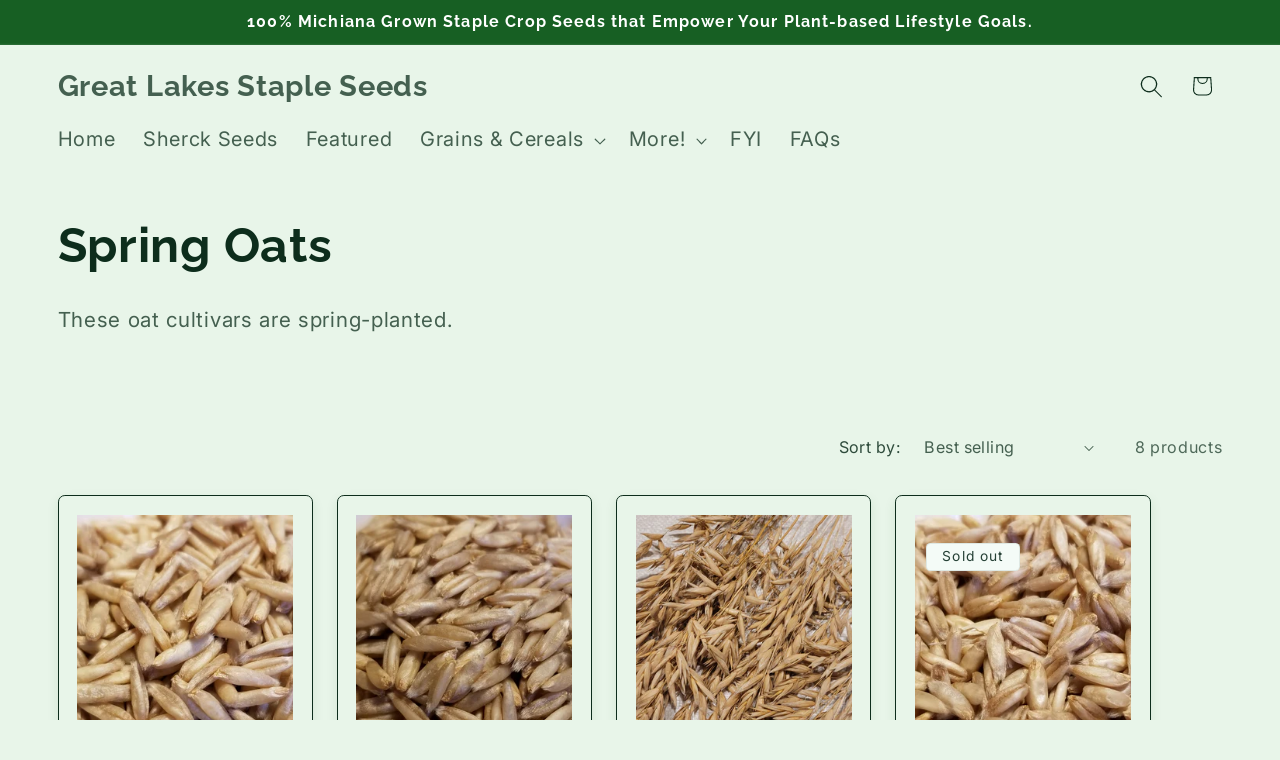

--- FILE ---
content_type: text/html; charset=utf-8
request_url: https://greatlakesstapleseeds.com/collections/spring-oats
body_size: 28922
content:
<!doctype html>
<html class="js" lang="en">
  <head>
    <meta charset="utf-8">
    <meta http-equiv="X-UA-Compatible" content="IE=edge">
    <meta name="viewport" content="width=device-width,initial-scale=1">
    <meta name="theme-color" content="">
    <link rel="canonical" href="https://greatlakesstapleseeds.com/collections/spring-oats"><link rel="preconnect" href="https://fonts.shopifycdn.com" crossorigin><title>
      Spring Oats
 &ndash; Great Lakes Staple Seeds</title>

    
      <meta name="description" content="These oat cultivars are spring-planted.">
    

    

<meta property="og:site_name" content="Great Lakes Staple Seeds">
<meta property="og:url" content="https://greatlakesstapleseeds.com/collections/spring-oats">
<meta property="og:title" content="Spring Oats">
<meta property="og:type" content="website">
<meta property="og:description" content="These oat cultivars are spring-planted."><meta property="og:image" content="http://greatlakesstapleseeds.com/cdn/shop/files/20201201_Madison_Farmers_Market_Peanut_plants_and_pods_f0e92eae-1681-40fc-9109-11e93a0b46e0.jpg?v=1630089671">
  <meta property="og:image:secure_url" content="https://greatlakesstapleseeds.com/cdn/shop/files/20201201_Madison_Farmers_Market_Peanut_plants_and_pods_f0e92eae-1681-40fc-9109-11e93a0b46e0.jpg?v=1630089671">
  <meta property="og:image:width" content="2160">
  <meta property="og:image:height" content="2160"><meta name="twitter:card" content="summary_large_image">
<meta name="twitter:title" content="Spring Oats">
<meta name="twitter:description" content="These oat cultivars are spring-planted.">


    <script src="//greatlakesstapleseeds.com/cdn/shop/t/54/assets/constants.js?v=132983761750457495441756169178" defer="defer"></script>
    <script src="//greatlakesstapleseeds.com/cdn/shop/t/54/assets/pubsub.js?v=25310214064522200911756169178" defer="defer"></script>
    <script src="//greatlakesstapleseeds.com/cdn/shop/t/54/assets/global.js?v=7301445359237545521756169178" defer="defer"></script>
    <script src="//greatlakesstapleseeds.com/cdn/shop/t/54/assets/details-disclosure.js?v=13653116266235556501756169178" defer="defer"></script>
    <script src="//greatlakesstapleseeds.com/cdn/shop/t/54/assets/details-modal.js?v=25581673532751508451756169178" defer="defer"></script>
    <script src="//greatlakesstapleseeds.com/cdn/shop/t/54/assets/search-form.js?v=133129549252120666541756169178" defer="defer"></script><script>window.performance && window.performance.mark && window.performance.mark('shopify.content_for_header.start');</script><meta name="google-site-verification" content="SjZ4QtYDBL-8Se4v2V5kOj2LWxFwthp1d7cVJ4ku9qo">
<meta id="shopify-digital-wallet" name="shopify-digital-wallet" content="/26009462/digital_wallets/dialog">
<meta name="shopify-checkout-api-token" content="4fb5de8b1f1a3cb80a57580deb20c254">
<link rel="alternate" type="application/atom+xml" title="Feed" href="/collections/spring-oats.atom" />
<link rel="alternate" type="application/json+oembed" href="https://greatlakesstapleseeds.com/collections/spring-oats.oembed">
<script async="async" src="/checkouts/internal/preloads.js?locale=en-US"></script>
<link rel="preconnect" href="https://shop.app" crossorigin="anonymous">
<script async="async" src="https://shop.app/checkouts/internal/preloads.js?locale=en-US&shop_id=26009462" crossorigin="anonymous"></script>
<script id="shopify-features" type="application/json">{"accessToken":"4fb5de8b1f1a3cb80a57580deb20c254","betas":["rich-media-storefront-analytics"],"domain":"greatlakesstapleseeds.com","predictiveSearch":true,"shopId":26009462,"locale":"en"}</script>
<script>var Shopify = Shopify || {};
Shopify.shop = "great-lakes-staple-seeds.myshopify.com";
Shopify.locale = "en";
Shopify.currency = {"active":"USD","rate":"1.0"};
Shopify.country = "US";
Shopify.theme = {"name":"Craft with Popup and Restricted Add-to-Cart","id":181311734078,"schema_name":"Craft","schema_version":"15.4.0","theme_store_id":1368,"role":"main"};
Shopify.theme.handle = "null";
Shopify.theme.style = {"id":null,"handle":null};
Shopify.cdnHost = "greatlakesstapleseeds.com/cdn";
Shopify.routes = Shopify.routes || {};
Shopify.routes.root = "/";</script>
<script type="module">!function(o){(o.Shopify=o.Shopify||{}).modules=!0}(window);</script>
<script>!function(o){function n(){var o=[];function n(){o.push(Array.prototype.slice.apply(arguments))}return n.q=o,n}var t=o.Shopify=o.Shopify||{};t.loadFeatures=n(),t.autoloadFeatures=n()}(window);</script>
<script>
  window.ShopifyPay = window.ShopifyPay || {};
  window.ShopifyPay.apiHost = "shop.app\/pay";
  window.ShopifyPay.redirectState = null;
</script>
<script id="shop-js-analytics" type="application/json">{"pageType":"collection"}</script>
<script defer="defer" async type="module" src="//greatlakesstapleseeds.com/cdn/shopifycloud/shop-js/modules/v2/client.init-shop-cart-sync_BdyHc3Nr.en.esm.js"></script>
<script defer="defer" async type="module" src="//greatlakesstapleseeds.com/cdn/shopifycloud/shop-js/modules/v2/chunk.common_Daul8nwZ.esm.js"></script>
<script type="module">
  await import("//greatlakesstapleseeds.com/cdn/shopifycloud/shop-js/modules/v2/client.init-shop-cart-sync_BdyHc3Nr.en.esm.js");
await import("//greatlakesstapleseeds.com/cdn/shopifycloud/shop-js/modules/v2/chunk.common_Daul8nwZ.esm.js");

  window.Shopify.SignInWithShop?.initShopCartSync?.({"fedCMEnabled":true,"windoidEnabled":true});

</script>
<script>
  window.Shopify = window.Shopify || {};
  if (!window.Shopify.featureAssets) window.Shopify.featureAssets = {};
  window.Shopify.featureAssets['shop-js'] = {"shop-cart-sync":["modules/v2/client.shop-cart-sync_QYOiDySF.en.esm.js","modules/v2/chunk.common_Daul8nwZ.esm.js"],"init-fed-cm":["modules/v2/client.init-fed-cm_DchLp9rc.en.esm.js","modules/v2/chunk.common_Daul8nwZ.esm.js"],"shop-button":["modules/v2/client.shop-button_OV7bAJc5.en.esm.js","modules/v2/chunk.common_Daul8nwZ.esm.js"],"init-windoid":["modules/v2/client.init-windoid_DwxFKQ8e.en.esm.js","modules/v2/chunk.common_Daul8nwZ.esm.js"],"shop-cash-offers":["modules/v2/client.shop-cash-offers_DWtL6Bq3.en.esm.js","modules/v2/chunk.common_Daul8nwZ.esm.js","modules/v2/chunk.modal_CQq8HTM6.esm.js"],"shop-toast-manager":["modules/v2/client.shop-toast-manager_CX9r1SjA.en.esm.js","modules/v2/chunk.common_Daul8nwZ.esm.js"],"init-shop-email-lookup-coordinator":["modules/v2/client.init-shop-email-lookup-coordinator_UhKnw74l.en.esm.js","modules/v2/chunk.common_Daul8nwZ.esm.js"],"pay-button":["modules/v2/client.pay-button_DzxNnLDY.en.esm.js","modules/v2/chunk.common_Daul8nwZ.esm.js"],"avatar":["modules/v2/client.avatar_BTnouDA3.en.esm.js"],"init-shop-cart-sync":["modules/v2/client.init-shop-cart-sync_BdyHc3Nr.en.esm.js","modules/v2/chunk.common_Daul8nwZ.esm.js"],"shop-login-button":["modules/v2/client.shop-login-button_D8B466_1.en.esm.js","modules/v2/chunk.common_Daul8nwZ.esm.js","modules/v2/chunk.modal_CQq8HTM6.esm.js"],"init-customer-accounts-sign-up":["modules/v2/client.init-customer-accounts-sign-up_C8fpPm4i.en.esm.js","modules/v2/client.shop-login-button_D8B466_1.en.esm.js","modules/v2/chunk.common_Daul8nwZ.esm.js","modules/v2/chunk.modal_CQq8HTM6.esm.js"],"init-shop-for-new-customer-accounts":["modules/v2/client.init-shop-for-new-customer-accounts_CVTO0Ztu.en.esm.js","modules/v2/client.shop-login-button_D8B466_1.en.esm.js","modules/v2/chunk.common_Daul8nwZ.esm.js","modules/v2/chunk.modal_CQq8HTM6.esm.js"],"init-customer-accounts":["modules/v2/client.init-customer-accounts_dRgKMfrE.en.esm.js","modules/v2/client.shop-login-button_D8B466_1.en.esm.js","modules/v2/chunk.common_Daul8nwZ.esm.js","modules/v2/chunk.modal_CQq8HTM6.esm.js"],"shop-follow-button":["modules/v2/client.shop-follow-button_CkZpjEct.en.esm.js","modules/v2/chunk.common_Daul8nwZ.esm.js","modules/v2/chunk.modal_CQq8HTM6.esm.js"],"lead-capture":["modules/v2/client.lead-capture_BntHBhfp.en.esm.js","modules/v2/chunk.common_Daul8nwZ.esm.js","modules/v2/chunk.modal_CQq8HTM6.esm.js"],"checkout-modal":["modules/v2/client.checkout-modal_CfxcYbTm.en.esm.js","modules/v2/chunk.common_Daul8nwZ.esm.js","modules/v2/chunk.modal_CQq8HTM6.esm.js"],"shop-login":["modules/v2/client.shop-login_Da4GZ2H6.en.esm.js","modules/v2/chunk.common_Daul8nwZ.esm.js","modules/v2/chunk.modal_CQq8HTM6.esm.js"],"payment-terms":["modules/v2/client.payment-terms_MV4M3zvL.en.esm.js","modules/v2/chunk.common_Daul8nwZ.esm.js","modules/v2/chunk.modal_CQq8HTM6.esm.js"]};
</script>
<script>(function() {
  var isLoaded = false;
  function asyncLoad() {
    if (isLoaded) return;
    isLoaded = true;
    var urls = ["https:\/\/shop.wordclouds.io\/frontend\/js\/previewmode.min.js?shop=great-lakes-staple-seeds.myshopify.com"];
    for (var i = 0; i < urls.length; i++) {
      var s = document.createElement('script');
      s.type = 'text/javascript';
      s.async = true;
      s.src = urls[i];
      var x = document.getElementsByTagName('script')[0];
      x.parentNode.insertBefore(s, x);
    }
  };
  if(window.attachEvent) {
    window.attachEvent('onload', asyncLoad);
  } else {
    window.addEventListener('load', asyncLoad, false);
  }
})();</script>
<script id="__st">var __st={"a":26009462,"offset":-18000,"reqid":"6e295240-9d68-4362-ac9b-fcfd260c181b-1769021009","pageurl":"greatlakesstapleseeds.com\/collections\/spring-oats","u":"039635fa240a","p":"collection","rtyp":"collection","rid":261790007347};</script>
<script>window.ShopifyPaypalV4VisibilityTracking = true;</script>
<script id="captcha-bootstrap">!function(){'use strict';const t='contact',e='account',n='new_comment',o=[[t,t],['blogs',n],['comments',n],[t,'customer']],c=[[e,'customer_login'],[e,'guest_login'],[e,'recover_customer_password'],[e,'create_customer']],r=t=>t.map((([t,e])=>`form[action*='/${t}']:not([data-nocaptcha='true']) input[name='form_type'][value='${e}']`)).join(','),a=t=>()=>t?[...document.querySelectorAll(t)].map((t=>t.form)):[];function s(){const t=[...o],e=r(t);return a(e)}const i='password',u='form_key',d=['recaptcha-v3-token','g-recaptcha-response','h-captcha-response',i],f=()=>{try{return window.sessionStorage}catch{return}},m='__shopify_v',_=t=>t.elements[u];function p(t,e,n=!1){try{const o=window.sessionStorage,c=JSON.parse(o.getItem(e)),{data:r}=function(t){const{data:e,action:n}=t;return t[m]||n?{data:e,action:n}:{data:t,action:n}}(c);for(const[e,n]of Object.entries(r))t.elements[e]&&(t.elements[e].value=n);n&&o.removeItem(e)}catch(o){console.error('form repopulation failed',{error:o})}}const l='form_type',E='cptcha';function T(t){t.dataset[E]=!0}const w=window,h=w.document,L='Shopify',v='ce_forms',y='captcha';let A=!1;((t,e)=>{const n=(g='f06e6c50-85a8-45c8-87d0-21a2b65856fe',I='https://cdn.shopify.com/shopifycloud/storefront-forms-hcaptcha/ce_storefront_forms_captcha_hcaptcha.v1.5.2.iife.js',D={infoText:'Protected by hCaptcha',privacyText:'Privacy',termsText:'Terms'},(t,e,n)=>{const o=w[L][v],c=o.bindForm;if(c)return c(t,g,e,D).then(n);var r;o.q.push([[t,g,e,D],n]),r=I,A||(h.body.append(Object.assign(h.createElement('script'),{id:'captcha-provider',async:!0,src:r})),A=!0)});var g,I,D;w[L]=w[L]||{},w[L][v]=w[L][v]||{},w[L][v].q=[],w[L][y]=w[L][y]||{},w[L][y].protect=function(t,e){n(t,void 0,e),T(t)},Object.freeze(w[L][y]),function(t,e,n,w,h,L){const[v,y,A,g]=function(t,e,n){const i=e?o:[],u=t?c:[],d=[...i,...u],f=r(d),m=r(i),_=r(d.filter((([t,e])=>n.includes(e))));return[a(f),a(m),a(_),s()]}(w,h,L),I=t=>{const e=t.target;return e instanceof HTMLFormElement?e:e&&e.form},D=t=>v().includes(t);t.addEventListener('submit',(t=>{const e=I(t);if(!e)return;const n=D(e)&&!e.dataset.hcaptchaBound&&!e.dataset.recaptchaBound,o=_(e),c=g().includes(e)&&(!o||!o.value);(n||c)&&t.preventDefault(),c&&!n&&(function(t){try{if(!f())return;!function(t){const e=f();if(!e)return;const n=_(t);if(!n)return;const o=n.value;o&&e.removeItem(o)}(t);const e=Array.from(Array(32),(()=>Math.random().toString(36)[2])).join('');!function(t,e){_(t)||t.append(Object.assign(document.createElement('input'),{type:'hidden',name:u})),t.elements[u].value=e}(t,e),function(t,e){const n=f();if(!n)return;const o=[...t.querySelectorAll(`input[type='${i}']`)].map((({name:t})=>t)),c=[...d,...o],r={};for(const[a,s]of new FormData(t).entries())c.includes(a)||(r[a]=s);n.setItem(e,JSON.stringify({[m]:1,action:t.action,data:r}))}(t,e)}catch(e){console.error('failed to persist form',e)}}(e),e.submit())}));const S=(t,e)=>{t&&!t.dataset[E]&&(n(t,e.some((e=>e===t))),T(t))};for(const o of['focusin','change'])t.addEventListener(o,(t=>{const e=I(t);D(e)&&S(e,y())}));const B=e.get('form_key'),M=e.get(l),P=B&&M;t.addEventListener('DOMContentLoaded',(()=>{const t=y();if(P)for(const e of t)e.elements[l].value===M&&p(e,B);[...new Set([...A(),...v().filter((t=>'true'===t.dataset.shopifyCaptcha))])].forEach((e=>S(e,t)))}))}(h,new URLSearchParams(w.location.search),n,t,e,['guest_login'])})(!0,!0)}();</script>
<script integrity="sha256-4kQ18oKyAcykRKYeNunJcIwy7WH5gtpwJnB7kiuLZ1E=" data-source-attribution="shopify.loadfeatures" defer="defer" src="//greatlakesstapleseeds.com/cdn/shopifycloud/storefront/assets/storefront/load_feature-a0a9edcb.js" crossorigin="anonymous"></script>
<script crossorigin="anonymous" defer="defer" src="//greatlakesstapleseeds.com/cdn/shopifycloud/storefront/assets/shopify_pay/storefront-65b4c6d7.js?v=20250812"></script>
<script data-source-attribution="shopify.dynamic_checkout.dynamic.init">var Shopify=Shopify||{};Shopify.PaymentButton=Shopify.PaymentButton||{isStorefrontPortableWallets:!0,init:function(){window.Shopify.PaymentButton.init=function(){};var t=document.createElement("script");t.src="https://greatlakesstapleseeds.com/cdn/shopifycloud/portable-wallets/latest/portable-wallets.en.js",t.type="module",document.head.appendChild(t)}};
</script>
<script data-source-attribution="shopify.dynamic_checkout.buyer_consent">
  function portableWalletsHideBuyerConsent(e){var t=document.getElementById("shopify-buyer-consent"),n=document.getElementById("shopify-subscription-policy-button");t&&n&&(t.classList.add("hidden"),t.setAttribute("aria-hidden","true"),n.removeEventListener("click",e))}function portableWalletsShowBuyerConsent(e){var t=document.getElementById("shopify-buyer-consent"),n=document.getElementById("shopify-subscription-policy-button");t&&n&&(t.classList.remove("hidden"),t.removeAttribute("aria-hidden"),n.addEventListener("click",e))}window.Shopify?.PaymentButton&&(window.Shopify.PaymentButton.hideBuyerConsent=portableWalletsHideBuyerConsent,window.Shopify.PaymentButton.showBuyerConsent=portableWalletsShowBuyerConsent);
</script>
<script data-source-attribution="shopify.dynamic_checkout.cart.bootstrap">document.addEventListener("DOMContentLoaded",(function(){function t(){return document.querySelector("shopify-accelerated-checkout-cart, shopify-accelerated-checkout")}if(t())Shopify.PaymentButton.init();else{new MutationObserver((function(e,n){t()&&(Shopify.PaymentButton.init(),n.disconnect())})).observe(document.body,{childList:!0,subtree:!0})}}));
</script>
<link id="shopify-accelerated-checkout-styles" rel="stylesheet" media="screen" href="https://greatlakesstapleseeds.com/cdn/shopifycloud/portable-wallets/latest/accelerated-checkout-backwards-compat.css" crossorigin="anonymous">
<style id="shopify-accelerated-checkout-cart">
        #shopify-buyer-consent {
  margin-top: 1em;
  display: inline-block;
  width: 100%;
}

#shopify-buyer-consent.hidden {
  display: none;
}

#shopify-subscription-policy-button {
  background: none;
  border: none;
  padding: 0;
  text-decoration: underline;
  font-size: inherit;
  cursor: pointer;
}

#shopify-subscription-policy-button::before {
  box-shadow: none;
}

      </style>
<script id="sections-script" data-sections="header" defer="defer" src="//greatlakesstapleseeds.com/cdn/shop/t/54/compiled_assets/scripts.js?v=2284"></script>
<script>window.performance && window.performance.mark && window.performance.mark('shopify.content_for_header.end');</script>


    <style data-shopify>
      @font-face {
  font-family: Inter;
  font-weight: 400;
  font-style: normal;
  font-display: swap;
  src: url("//greatlakesstapleseeds.com/cdn/fonts/inter/inter_n4.b2a3f24c19b4de56e8871f609e73ca7f6d2e2bb9.woff2") format("woff2"),
       url("//greatlakesstapleseeds.com/cdn/fonts/inter/inter_n4.af8052d517e0c9ffac7b814872cecc27ae1fa132.woff") format("woff");
}

      @font-face {
  font-family: Inter;
  font-weight: 700;
  font-style: normal;
  font-display: swap;
  src: url("//greatlakesstapleseeds.com/cdn/fonts/inter/inter_n7.02711e6b374660cfc7915d1afc1c204e633421e4.woff2") format("woff2"),
       url("//greatlakesstapleseeds.com/cdn/fonts/inter/inter_n7.6dab87426f6b8813070abd79972ceaf2f8d3b012.woff") format("woff");
}

      @font-face {
  font-family: Inter;
  font-weight: 400;
  font-style: italic;
  font-display: swap;
  src: url("//greatlakesstapleseeds.com/cdn/fonts/inter/inter_i4.feae1981dda792ab80d117249d9c7e0f1017e5b3.woff2") format("woff2"),
       url("//greatlakesstapleseeds.com/cdn/fonts/inter/inter_i4.62773b7113d5e5f02c71486623cf828884c85c6e.woff") format("woff");
}

      @font-face {
  font-family: Inter;
  font-weight: 700;
  font-style: italic;
  font-display: swap;
  src: url("//greatlakesstapleseeds.com/cdn/fonts/inter/inter_i7.b377bcd4cc0f160622a22d638ae7e2cd9b86ea4c.woff2") format("woff2"),
       url("//greatlakesstapleseeds.com/cdn/fonts/inter/inter_i7.7c69a6a34e3bb44fcf6f975857e13b9a9b25beb4.woff") format("woff");
}

      @font-face {
  font-family: Raleway;
  font-weight: 700;
  font-style: normal;
  font-display: swap;
  src: url("//greatlakesstapleseeds.com/cdn/fonts/raleway/raleway_n7.740cf9e1e4566800071db82eeca3cca45f43ba63.woff2") format("woff2"),
       url("//greatlakesstapleseeds.com/cdn/fonts/raleway/raleway_n7.84943791ecde186400af8db54cf3b5b5e5049a8f.woff") format("woff");
}


      
        :root,
        .color-scheme-1 {
          --color-background: 232,245,233;
        
          --gradient-background: #e8f5e9;
        

        

        --color-foreground: 13,45,28;
        --color-background-contrast: 143,206,148;
        --color-shadow: 27,94,32;
        --color-button: 46,125,50;
        --color-button-text: 255,255,255;
        --color-secondary-button: 232,245,233;
        --color-secondary-button-text: 46,125,50;
        --color-link: 46,125,50;
        --color-badge-foreground: 13,45,28;
        --color-badge-background: 232,245,233;
        --color-badge-border: 13,45,28;
        --payment-terms-background-color: rgb(232 245 233);
      }
      
        
        .color-scheme-2 {
          --color-background: 244,251,247;
        
          --gradient-background: #f4fbf7;
        

        

        --color-foreground: 38,65,54;
        --color-background-contrast: 151,217,179;
        --color-shadow: 47,93,74;
        --color-button: 76,175,129;
        --color-button-text: 255,255,255;
        --color-secondary-button: 244,251,247;
        --color-secondary-button-text: 76,175,129;
        --color-link: 76,175,129;
        --color-badge-foreground: 38,65,54;
        --color-badge-background: 244,251,247;
        --color-badge-border: 38,65,54;
        --payment-terms-background-color: rgb(244 251 247);
      }
      
        
        .color-scheme-3 {
          --color-background: 236,253,241;
        
          --gradient-background: #ecfdf1;
        

        

        --color-foreground: 0,43,18;
        --color-background-contrast: 121,241,156;
        --color-shadow: 0,80,34;
        --color-button: 0,128,55;
        --color-button-text: 255,255,255;
        --color-secondary-button: 236,253,241;
        --color-secondary-button-text: 0,128,55;
        --color-link: 0,128,55;
        --color-badge-foreground: 0,43,18;
        --color-badge-background: 236,253,241;
        --color-badge-border: 0,43,18;
        --payment-terms-background-color: rgb(236 253 241);
      }
      
        
        .color-scheme-4 {
          --color-background: 23,95,35;
        
          --gradient-background: #175f23;
        

        

        --color-foreground: 255,255,255;
        --color-background-contrast: 0,0,0;
        --color-shadow: 37,37,37;
        --color-button: 239,236,236;
        --color-button-text: 44,51,47;
        --color-secondary-button: 23,95,35;
        --color-secondary-button-text: 239,236,236;
        --color-link: 239,236,236;
        --color-badge-foreground: 255,255,255;
        --color-badge-background: 23,95,35;
        --color-badge-border: 255,255,255;
        --payment-terms-background-color: rgb(23 95 35);
      }
      
        
        .color-scheme-5 {
          --color-background: 63,81,71;
        
          --gradient-background: #3f5147;
        

        

        --color-foreground: 239,236,236;
        --color-background-contrast: 7,9,8;
        --color-shadow: 37,37,37;
        --color-button: 239,236,236;
        --color-button-text: 63,81,71;
        --color-secondary-button: 63,81,71;
        --color-secondary-button-text: 239,236,236;
        --color-link: 239,236,236;
        --color-badge-foreground: 239,236,236;
        --color-badge-background: 63,81,71;
        --color-badge-border: 239,236,236;
        --payment-terms-background-color: rgb(63 81 71);
      }
      

      body, .color-scheme-1, .color-scheme-2, .color-scheme-3, .color-scheme-4, .color-scheme-5 {
        color: rgba(var(--color-foreground), 0.75);
        background-color: rgb(var(--color-background));
      }

      :root {
        --font-body-family: Inter, sans-serif;
        --font-body-style: normal;
        --font-body-weight: 400;
        --font-body-weight-bold: 700;

        --font-heading-family: Raleway, sans-serif;
        --font-heading-style: normal;
        --font-heading-weight: 700;

        --font-body-scale: 1.15;
        --font-heading-scale: 1.0434782608695652;

        --media-padding: px;
        --media-border-opacity: 0.0;
        --media-border-width: 0px;
        --media-radius: 6px;
        --media-shadow-opacity: 0.0;
        --media-shadow-horizontal-offset: 0px;
        --media-shadow-vertical-offset: 0px;
        --media-shadow-blur-radius: 0px;
        --media-shadow-visible: 0;

        --page-width: 120rem;
        --page-width-margin: 0rem;

        --product-card-image-padding: 1.6rem;
        --product-card-corner-radius: 0.6rem;
        --product-card-text-alignment: center;
        --product-card-border-width: 0.1rem;
        --product-card-border-opacity: 1.0;
        --product-card-shadow-opacity: 0.1;
        --product-card-shadow-visible: 1;
        --product-card-shadow-horizontal-offset: 0.0rem;
        --product-card-shadow-vertical-offset: 0.4rem;
        --product-card-shadow-blur-radius: 1.0rem;

        --collection-card-image-padding: 1.6rem;
        --collection-card-corner-radius: 0.6rem;
        --collection-card-text-alignment: center;
        --collection-card-border-width: 0.1rem;
        --collection-card-border-opacity: 1.0;
        --collection-card-shadow-opacity: 0.1;
        --collection-card-shadow-visible: 1;
        --collection-card-shadow-horizontal-offset: 0.0rem;
        --collection-card-shadow-vertical-offset: 0.4rem;
        --collection-card-shadow-blur-radius: 1.0rem;

        --blog-card-image-padding: 1.6rem;
        --blog-card-corner-radius: 0.6rem;
        --blog-card-text-alignment: center;
        --blog-card-border-width: 0.1rem;
        --blog-card-border-opacity: 1.0;
        --blog-card-shadow-opacity: 0.1;
        --blog-card-shadow-visible: 1;
        --blog-card-shadow-horizontal-offset: 0.0rem;
        --blog-card-shadow-vertical-offset: 0.4rem;
        --blog-card-shadow-blur-radius: 1.0rem;

        --badge-corner-radius: 0.4rem;

        --popup-border-width: 0px;
        --popup-border-opacity: 0.0;
        --popup-corner-radius: 0px;
        --popup-shadow-opacity: 0.2;
        --popup-shadow-horizontal-offset: 0px;
        --popup-shadow-vertical-offset: 4px;
        --popup-shadow-blur-radius: 10px;

        --drawer-border-width: 1px;
        --drawer-border-opacity: 0.1;
        --drawer-shadow-opacity: 0.0;
        --drawer-shadow-horizontal-offset: 0px;
        --drawer-shadow-vertical-offset: 4px;
        --drawer-shadow-blur-radius: 5px;

        --spacing-sections-desktop: 48px;
        --spacing-sections-mobile: 34px;

        --grid-desktop-vertical-spacing: 32px;
        --grid-desktop-horizontal-spacing: 24px;
        --grid-mobile-vertical-spacing: 16px;
        --grid-mobile-horizontal-spacing: 12px;

        --text-boxes-border-opacity: 0.0;
        --text-boxes-border-width: 0px;
        --text-boxes-radius: 0px;
        --text-boxes-shadow-opacity: 0.0;
        --text-boxes-shadow-visible: 0;
        --text-boxes-shadow-horizontal-offset: 0px;
        --text-boxes-shadow-vertical-offset: 0px;
        --text-boxes-shadow-blur-radius: 0px;

        --buttons-radius: 6px;
        --buttons-radius-outset: 7px;
        --buttons-border-width: 1px;
        --buttons-border-opacity: 1.0;
        --buttons-shadow-opacity: 0.2;
        --buttons-shadow-visible: 1;
        --buttons-shadow-horizontal-offset: 0px;
        --buttons-shadow-vertical-offset: 4px;
        --buttons-shadow-blur-radius: 10px;
        --buttons-border-offset: 0.3px;

        --inputs-radius: 4px;
        --inputs-border-width: 1px;
        --inputs-border-opacity: 1.0;
        --inputs-shadow-opacity: 0.0;
        --inputs-shadow-horizontal-offset: 0px;
        --inputs-margin-offset: 0px;
        --inputs-shadow-vertical-offset: 0px;
        --inputs-shadow-blur-radius: 0px;
        --inputs-radius-outset: 5px;

        --variant-pills-radius: 20px;
        --variant-pills-border-width: 1px;
        --variant-pills-border-opacity: 1.0;
        --variant-pills-shadow-opacity: 0.0;
        --variant-pills-shadow-horizontal-offset: 0px;
        --variant-pills-shadow-vertical-offset: 0px;
        --variant-pills-shadow-blur-radius: 0px;
      }

      *,
      *::before,
      *::after {
        box-sizing: inherit;
      }

      html {
        box-sizing: border-box;
        font-size: calc(var(--font-body-scale) * 62.5%);
        height: 100%;
      }

      body {
        display: grid;
        grid-template-rows: auto auto 1fr auto;
        grid-template-columns: 100%;
        min-height: 100%;
        margin: 0;
        font-size: 1.5rem;
        letter-spacing: 0.06rem;
        line-height: calc(1 + 0.8 / var(--font-body-scale));
        font-family: var(--font-body-family);
        font-style: var(--font-body-style);
        font-weight: var(--font-body-weight);
      }

      @media screen and (min-width: 750px) {
        body {
          font-size: 1.6rem;
        }
      }
    </style>

    <link href="//greatlakesstapleseeds.com/cdn/shop/t/54/assets/base.css?v=75288584274019844051756238656" rel="stylesheet" type="text/css" media="all" />
    <link rel="stylesheet" href="//greatlakesstapleseeds.com/cdn/shop/t/54/assets/component-cart-items.css?v=13033300910818915211756169178" media="print" onload="this.media='all'"><link href="//greatlakesstapleseeds.com/cdn/shop/t/54/assets/component-cart-drawer.css?v=39223250576183958541756169178" rel="stylesheet" type="text/css" media="all" />
      <link href="//greatlakesstapleseeds.com/cdn/shop/t/54/assets/component-cart.css?v=164708765130180853531756169178" rel="stylesheet" type="text/css" media="all" />
      <link href="//greatlakesstapleseeds.com/cdn/shop/t/54/assets/component-totals.css?v=15906652033866631521756169178" rel="stylesheet" type="text/css" media="all" />
      <link href="//greatlakesstapleseeds.com/cdn/shop/t/54/assets/component-price.css?v=47596247576480123001756169178" rel="stylesheet" type="text/css" media="all" />
      <link href="//greatlakesstapleseeds.com/cdn/shop/t/54/assets/component-discounts.css?v=152760482443307489271756169178" rel="stylesheet" type="text/css" media="all" />

      <link rel="preload" as="font" href="//greatlakesstapleseeds.com/cdn/fonts/inter/inter_n4.b2a3f24c19b4de56e8871f609e73ca7f6d2e2bb9.woff2" type="font/woff2" crossorigin>
      

      <link rel="preload" as="font" href="//greatlakesstapleseeds.com/cdn/fonts/raleway/raleway_n7.740cf9e1e4566800071db82eeca3cca45f43ba63.woff2" type="font/woff2" crossorigin>
      
<link href="//greatlakesstapleseeds.com/cdn/shop/t/54/assets/component-localization-form.css?v=170315343355214948141756169178" rel="stylesheet" type="text/css" media="all" />
      <script src="//greatlakesstapleseeds.com/cdn/shop/t/54/assets/localization-form.js?v=144176611646395275351756169178" defer="defer"></script><link
        rel="stylesheet"
        href="//greatlakesstapleseeds.com/cdn/shop/t/54/assets/component-predictive-search.css?v=118923337488134913561756169178"
        media="print"
        onload="this.media='all'"
      ><script>
      if (Shopify.designMode) {
        document.documentElement.classList.add('shopify-design-mode');
      }
    </script>
  <link href="https://monorail-edge.shopifysvc.com" rel="dns-prefetch">
<script>(function(){if ("sendBeacon" in navigator && "performance" in window) {try {var session_token_from_headers = performance.getEntriesByType('navigation')[0].serverTiming.find(x => x.name == '_s').description;} catch {var session_token_from_headers = undefined;}var session_cookie_matches = document.cookie.match(/_shopify_s=([^;]*)/);var session_token_from_cookie = session_cookie_matches && session_cookie_matches.length === 2 ? session_cookie_matches[1] : "";var session_token = session_token_from_headers || session_token_from_cookie || "";function handle_abandonment_event(e) {var entries = performance.getEntries().filter(function(entry) {return /monorail-edge.shopifysvc.com/.test(entry.name);});if (!window.abandonment_tracked && entries.length === 0) {window.abandonment_tracked = true;var currentMs = Date.now();var navigation_start = performance.timing.navigationStart;var payload = {shop_id: 26009462,url: window.location.href,navigation_start,duration: currentMs - navigation_start,session_token,page_type: "collection"};window.navigator.sendBeacon("https://monorail-edge.shopifysvc.com/v1/produce", JSON.stringify({schema_id: "online_store_buyer_site_abandonment/1.1",payload: payload,metadata: {event_created_at_ms: currentMs,event_sent_at_ms: currentMs}}));}}window.addEventListener('pagehide', handle_abandonment_event);}}());</script>
<script id="web-pixels-manager-setup">(function e(e,d,r,n,o){if(void 0===o&&(o={}),!Boolean(null===(a=null===(i=window.Shopify)||void 0===i?void 0:i.analytics)||void 0===a?void 0:a.replayQueue)){var i,a;window.Shopify=window.Shopify||{};var t=window.Shopify;t.analytics=t.analytics||{};var s=t.analytics;s.replayQueue=[],s.publish=function(e,d,r){return s.replayQueue.push([e,d,r]),!0};try{self.performance.mark("wpm:start")}catch(e){}var l=function(){var e={modern:/Edge?\/(1{2}[4-9]|1[2-9]\d|[2-9]\d{2}|\d{4,})\.\d+(\.\d+|)|Firefox\/(1{2}[4-9]|1[2-9]\d|[2-9]\d{2}|\d{4,})\.\d+(\.\d+|)|Chrom(ium|e)\/(9{2}|\d{3,})\.\d+(\.\d+|)|(Maci|X1{2}).+ Version\/(15\.\d+|(1[6-9]|[2-9]\d|\d{3,})\.\d+)([,.]\d+|)( \(\w+\)|)( Mobile\/\w+|) Safari\/|Chrome.+OPR\/(9{2}|\d{3,})\.\d+\.\d+|(CPU[ +]OS|iPhone[ +]OS|CPU[ +]iPhone|CPU IPhone OS|CPU iPad OS)[ +]+(15[._]\d+|(1[6-9]|[2-9]\d|\d{3,})[._]\d+)([._]\d+|)|Android:?[ /-](13[3-9]|1[4-9]\d|[2-9]\d{2}|\d{4,})(\.\d+|)(\.\d+|)|Android.+Firefox\/(13[5-9]|1[4-9]\d|[2-9]\d{2}|\d{4,})\.\d+(\.\d+|)|Android.+Chrom(ium|e)\/(13[3-9]|1[4-9]\d|[2-9]\d{2}|\d{4,})\.\d+(\.\d+|)|SamsungBrowser\/([2-9]\d|\d{3,})\.\d+/,legacy:/Edge?\/(1[6-9]|[2-9]\d|\d{3,})\.\d+(\.\d+|)|Firefox\/(5[4-9]|[6-9]\d|\d{3,})\.\d+(\.\d+|)|Chrom(ium|e)\/(5[1-9]|[6-9]\d|\d{3,})\.\d+(\.\d+|)([\d.]+$|.*Safari\/(?![\d.]+ Edge\/[\d.]+$))|(Maci|X1{2}).+ Version\/(10\.\d+|(1[1-9]|[2-9]\d|\d{3,})\.\d+)([,.]\d+|)( \(\w+\)|)( Mobile\/\w+|) Safari\/|Chrome.+OPR\/(3[89]|[4-9]\d|\d{3,})\.\d+\.\d+|(CPU[ +]OS|iPhone[ +]OS|CPU[ +]iPhone|CPU IPhone OS|CPU iPad OS)[ +]+(10[._]\d+|(1[1-9]|[2-9]\d|\d{3,})[._]\d+)([._]\d+|)|Android:?[ /-](13[3-9]|1[4-9]\d|[2-9]\d{2}|\d{4,})(\.\d+|)(\.\d+|)|Mobile Safari.+OPR\/([89]\d|\d{3,})\.\d+\.\d+|Android.+Firefox\/(13[5-9]|1[4-9]\d|[2-9]\d{2}|\d{4,})\.\d+(\.\d+|)|Android.+Chrom(ium|e)\/(13[3-9]|1[4-9]\d|[2-9]\d{2}|\d{4,})\.\d+(\.\d+|)|Android.+(UC? ?Browser|UCWEB|U3)[ /]?(15\.([5-9]|\d{2,})|(1[6-9]|[2-9]\d|\d{3,})\.\d+)\.\d+|SamsungBrowser\/(5\.\d+|([6-9]|\d{2,})\.\d+)|Android.+MQ{2}Browser\/(14(\.(9|\d{2,})|)|(1[5-9]|[2-9]\d|\d{3,})(\.\d+|))(\.\d+|)|K[Aa][Ii]OS\/(3\.\d+|([4-9]|\d{2,})\.\d+)(\.\d+|)/},d=e.modern,r=e.legacy,n=navigator.userAgent;return n.match(d)?"modern":n.match(r)?"legacy":"unknown"}(),u="modern"===l?"modern":"legacy",c=(null!=n?n:{modern:"",legacy:""})[u],f=function(e){return[e.baseUrl,"/wpm","/b",e.hashVersion,"modern"===e.buildTarget?"m":"l",".js"].join("")}({baseUrl:d,hashVersion:r,buildTarget:u}),m=function(e){var d=e.version,r=e.bundleTarget,n=e.surface,o=e.pageUrl,i=e.monorailEndpoint;return{emit:function(e){var a=e.status,t=e.errorMsg,s=(new Date).getTime(),l=JSON.stringify({metadata:{event_sent_at_ms:s},events:[{schema_id:"web_pixels_manager_load/3.1",payload:{version:d,bundle_target:r,page_url:o,status:a,surface:n,error_msg:t},metadata:{event_created_at_ms:s}}]});if(!i)return console&&console.warn&&console.warn("[Web Pixels Manager] No Monorail endpoint provided, skipping logging."),!1;try{return self.navigator.sendBeacon.bind(self.navigator)(i,l)}catch(e){}var u=new XMLHttpRequest;try{return u.open("POST",i,!0),u.setRequestHeader("Content-Type","text/plain"),u.send(l),!0}catch(e){return console&&console.warn&&console.warn("[Web Pixels Manager] Got an unhandled error while logging to Monorail."),!1}}}}({version:r,bundleTarget:l,surface:e.surface,pageUrl:self.location.href,monorailEndpoint:e.monorailEndpoint});try{o.browserTarget=l,function(e){var d=e.src,r=e.async,n=void 0===r||r,o=e.onload,i=e.onerror,a=e.sri,t=e.scriptDataAttributes,s=void 0===t?{}:t,l=document.createElement("script"),u=document.querySelector("head"),c=document.querySelector("body");if(l.async=n,l.src=d,a&&(l.integrity=a,l.crossOrigin="anonymous"),s)for(var f in s)if(Object.prototype.hasOwnProperty.call(s,f))try{l.dataset[f]=s[f]}catch(e){}if(o&&l.addEventListener("load",o),i&&l.addEventListener("error",i),u)u.appendChild(l);else{if(!c)throw new Error("Did not find a head or body element to append the script");c.appendChild(l)}}({src:f,async:!0,onload:function(){if(!function(){var e,d;return Boolean(null===(d=null===(e=window.Shopify)||void 0===e?void 0:e.analytics)||void 0===d?void 0:d.initialized)}()){var d=window.webPixelsManager.init(e)||void 0;if(d){var r=window.Shopify.analytics;r.replayQueue.forEach((function(e){var r=e[0],n=e[1],o=e[2];d.publishCustomEvent(r,n,o)})),r.replayQueue=[],r.publish=d.publishCustomEvent,r.visitor=d.visitor,r.initialized=!0}}},onerror:function(){return m.emit({status:"failed",errorMsg:"".concat(f," has failed to load")})},sri:function(e){var d=/^sha384-[A-Za-z0-9+/=]+$/;return"string"==typeof e&&d.test(e)}(c)?c:"",scriptDataAttributes:o}),m.emit({status:"loading"})}catch(e){m.emit({status:"failed",errorMsg:(null==e?void 0:e.message)||"Unknown error"})}}})({shopId: 26009462,storefrontBaseUrl: "https://greatlakesstapleseeds.com",extensionsBaseUrl: "https://extensions.shopifycdn.com/cdn/shopifycloud/web-pixels-manager",monorailEndpoint: "https://monorail-edge.shopifysvc.com/unstable/produce_batch",surface: "storefront-renderer",enabledBetaFlags: ["2dca8a86"],webPixelsConfigList: [{"id":"822083902","configuration":"{\"config\":\"{\\\"pixel_id\\\":\\\"G-GQD19HF1N0\\\",\\\"target_country\\\":\\\"US\\\",\\\"gtag_events\\\":[{\\\"type\\\":\\\"begin_checkout\\\",\\\"action_label\\\":\\\"G-GQD19HF1N0\\\"},{\\\"type\\\":\\\"search\\\",\\\"action_label\\\":\\\"G-GQD19HF1N0\\\"},{\\\"type\\\":\\\"view_item\\\",\\\"action_label\\\":[\\\"G-GQD19HF1N0\\\",\\\"MC-HW49ZLQ9YS\\\"]},{\\\"type\\\":\\\"purchase\\\",\\\"action_label\\\":[\\\"G-GQD19HF1N0\\\",\\\"MC-HW49ZLQ9YS\\\"]},{\\\"type\\\":\\\"page_view\\\",\\\"action_label\\\":[\\\"G-GQD19HF1N0\\\",\\\"MC-HW49ZLQ9YS\\\"]},{\\\"type\\\":\\\"add_payment_info\\\",\\\"action_label\\\":\\\"G-GQD19HF1N0\\\"},{\\\"type\\\":\\\"add_to_cart\\\",\\\"action_label\\\":\\\"G-GQD19HF1N0\\\"}],\\\"enable_monitoring_mode\\\":false}\"}","eventPayloadVersion":"v1","runtimeContext":"OPEN","scriptVersion":"b2a88bafab3e21179ed38636efcd8a93","type":"APP","apiClientId":1780363,"privacyPurposes":[],"dataSharingAdjustments":{"protectedCustomerApprovalScopes":["read_customer_address","read_customer_email","read_customer_name","read_customer_personal_data","read_customer_phone"]}},{"id":"shopify-app-pixel","configuration":"{}","eventPayloadVersion":"v1","runtimeContext":"STRICT","scriptVersion":"0450","apiClientId":"shopify-pixel","type":"APP","privacyPurposes":["ANALYTICS","MARKETING"]},{"id":"shopify-custom-pixel","eventPayloadVersion":"v1","runtimeContext":"LAX","scriptVersion":"0450","apiClientId":"shopify-pixel","type":"CUSTOM","privacyPurposes":["ANALYTICS","MARKETING"]}],isMerchantRequest: false,initData: {"shop":{"name":"Great Lakes Staple Seeds","paymentSettings":{"currencyCode":"USD"},"myshopifyDomain":"great-lakes-staple-seeds.myshopify.com","countryCode":"US","storefrontUrl":"https:\/\/greatlakesstapleseeds.com"},"customer":null,"cart":null,"checkout":null,"productVariants":[],"purchasingCompany":null},},"https://greatlakesstapleseeds.com/cdn","fcfee988w5aeb613cpc8e4bc33m6693e112",{"modern":"","legacy":""},{"shopId":"26009462","storefrontBaseUrl":"https:\/\/greatlakesstapleseeds.com","extensionBaseUrl":"https:\/\/extensions.shopifycdn.com\/cdn\/shopifycloud\/web-pixels-manager","surface":"storefront-renderer","enabledBetaFlags":"[\"2dca8a86\"]","isMerchantRequest":"false","hashVersion":"fcfee988w5aeb613cpc8e4bc33m6693e112","publish":"custom","events":"[[\"page_viewed\",{}],[\"collection_viewed\",{\"collection\":{\"id\":\"261790007347\",\"title\":\"Spring Oats\",\"productVariants\":[{\"price\":{\"amount\":7.0,\"currencyCode\":\"USD\"},\"product\":{\"title\":\"Terra Hull-less Oats\",\"vendor\":\"Great Lakes Staple Seeds\",\"id\":\"1756935356458\",\"untranslatedTitle\":\"Terra Hull-less Oats\",\"url\":\"\/products\/terra-oats\",\"type\":\"oats\"},\"id\":\"14163454984234\",\"image\":{\"src\":\"\/\/greatlakesstapleseeds.com\/cdn\/shop\/products\/20180726_O06_Terra_Hulless_Oats_plot_and_tillering.jpg?v=1617369803\"},\"sku\":\"OS06.50s\",\"title\":\"50 Seeds\",\"untranslatedTitle\":\"50 Seeds\"},{\"price\":{\"amount\":7.0,\"currencyCode\":\"USD\"},\"product\":{\"title\":\"Vicar Hull-less Oats\",\"vendor\":\"Great Lakes Staple Seeds\",\"id\":\"1205788803114\",\"untranslatedTitle\":\"Vicar Hull-less Oats\",\"url\":\"\/products\/vicar-oats\",\"type\":\"oats\"},\"id\":\"11521072726058\",\"image\":{\"src\":\"\/\/greatlakesstapleseeds.com\/cdn\/shop\/products\/20210327VicarHullessOats_seeds.jpg?v=1617369114\"},\"sku\":\"O02.50s\",\"title\":\"50 Seeds\",\"untranslatedTitle\":\"50 Seeds\"},{\"price\":{\"amount\":7.0,\"currencyCode\":\"USD\"},\"product\":{\"title\":\"Mozart Hull-less Oats\",\"vendor\":\"Great Lakes Staple Seeds\",\"id\":\"1756936503338\",\"untranslatedTitle\":\"Mozart Hull-less Oats\",\"url\":\"\/products\/mozart-hull-less-oats\",\"type\":\"oats\"},\"id\":\"14163455967274\",\"image\":{\"src\":\"\/\/greatlakesstapleseeds.com\/cdn\/shop\/products\/20180726_O05_Mozart_Oats_heads_2.jpg?v=1647803462\"},\"sku\":\"OS05.50s\",\"title\":\"50 Seeds\",\"untranslatedTitle\":\"50 Seeds\"},{\"price\":{\"amount\":7.0,\"currencyCode\":\"USD\"},\"product\":{\"title\":\"Homestead Hull-less Oats\",\"vendor\":\"Great Lakes Staple Seeds\",\"id\":\"1205688565802\",\"untranslatedTitle\":\"Homestead Hull-less Oats\",\"url\":\"\/products\/hulless\",\"type\":\"oats\"},\"id\":\"11519764791338\",\"image\":{\"src\":\"\/\/greatlakesstapleseeds.com\/cdn\/shop\/products\/20210327HullessOats_seeds.jpg?v=1617368837\"},\"sku\":\"OS01.50s\",\"title\":\"50 Seeds\",\"untranslatedTitle\":\"50 Seeds\"},{\"price\":{\"amount\":7.0,\"currencyCode\":\"USD\"},\"product\":{\"title\":\"Nusso Hull-less Oats\",\"vendor\":\"Great Lakes Staple Seeds\",\"id\":\"1599652429866\",\"untranslatedTitle\":\"Nusso Hull-less Oats\",\"url\":\"\/products\/nusso-hull-less-oats\",\"type\":\"oats\"},\"id\":\"13670317522986\",\"image\":{\"src\":\"\/\/greatlakesstapleseeds.com\/cdn\/shop\/products\/20180629_O07_Nusso_oats_stalk.jpg?v=1627094543\"},\"sku\":\"O07.50s\",\"title\":\"50 Seeds\",\"untranslatedTitle\":\"50 Seeds\"},{\"price\":{\"amount\":7.0,\"currencyCode\":\"USD\"},\"product\":{\"title\":\"Liberty Hull-less Oats\",\"vendor\":\"Great Lakes Staple Seeds\",\"id\":\"6543096840243\",\"untranslatedTitle\":\"Liberty Hull-less Oats\",\"url\":\"\/products\/avena-liberty-hull-less-oats\",\"type\":\"oats\"},\"id\":\"40436137164851\",\"image\":{\"src\":\"\/\/greatlakesstapleseeds.com\/cdn\/shop\/products\/20220319LibertyOats_awns.jpg?v=1647726077\"},\"sku\":\"OS10.50s\",\"title\":\"50 seeds\",\"untranslatedTitle\":\"50 seeds\"},{\"price\":{\"amount\":6.0,\"currencyCode\":\"USD\"},\"product\":{\"title\":\"Kleiner Nackthafer Hull-less Oats\",\"vendor\":\"Great Lakes Staple Seeds\",\"id\":\"6551503208499\",\"untranslatedTitle\":\"Kleiner Nackthafer Hull-less Oats\",\"url\":\"\/products\/kleiner-nackthafer-hull-less-oats\",\"type\":\"oats\"},\"id\":\"39495844954163\",\"image\":{\"src\":\"\/\/greatlakesstapleseeds.com\/cdn\/shop\/products\/20220426SmallNakedOats_seeds.jpg?v=1650992854\"},\"sku\":\"OS09.25s\",\"title\":\"25 seeds\",\"untranslatedTitle\":\"25 seeds\"},{\"price\":{\"amount\":7.0,\"currencyCode\":\"USD\"},\"product\":{\"title\":\"Swan Oats\",\"vendor\":\"Great Lakes Staple Seeds\",\"id\":\"1205668839466\",\"untranslatedTitle\":\"Swan Oats\",\"url\":\"\/products\/swan-oats\",\"type\":\"oats\"},\"id\":\"11519535972394\",\"image\":{\"src\":\"\/\/greatlakesstapleseeds.com\/cdn\/shop\/products\/20220320SwanOatsO04manypanicles.jpg?v=1647795743\"},\"sku\":\"OS04.50s\",\"title\":\"50 Seeds\",\"untranslatedTitle\":\"50 Seeds\"}]}}]]"});</script><script>
  window.ShopifyAnalytics = window.ShopifyAnalytics || {};
  window.ShopifyAnalytics.meta = window.ShopifyAnalytics.meta || {};
  window.ShopifyAnalytics.meta.currency = 'USD';
  var meta = {"products":[{"id":1756935356458,"gid":"gid:\/\/shopify\/Product\/1756935356458","vendor":"Great Lakes Staple Seeds","type":"oats","handle":"terra-oats","variants":[{"id":14163454984234,"price":700,"name":"Terra Hull-less Oats - 50 Seeds","public_title":"50 Seeds","sku":"OS06.50s"},{"id":48584224047422,"price":500,"name":"Terra Hull-less Oats - 7 grams (quarter ounce)","public_title":"7 grams (quarter ounce)","sku":"OS06.7g"},{"id":51101497622846,"price":1800,"name":"Terra Hull-less Oats - 28 grams (1 ounce)","public_title":"28 grams (1 ounce)","sku":"OS06.28g"}],"remote":false},{"id":1205788803114,"gid":"gid:\/\/shopify\/Product\/1205788803114","vendor":"Great Lakes Staple Seeds","type":"oats","handle":"vicar-oats","variants":[{"id":11521072726058,"price":700,"name":"Vicar Hull-less Oats - 50 Seeds","public_title":"50 Seeds","sku":"O02.50s"},{"id":11521072758826,"price":500,"name":"Vicar Hull-less Oats - 7 grams","public_title":"7 grams","sku":"OS02.7g"}],"remote":false},{"id":1756936503338,"gid":"gid:\/\/shopify\/Product\/1756936503338","vendor":"Great Lakes Staple Seeds","type":"oats","handle":"mozart-hull-less-oats","variants":[{"id":14163455967274,"price":700,"name":"Mozart Hull-less Oats - 50 Seeds","public_title":"50 Seeds","sku":"OS05.50s"},{"id":51101467050302,"price":500,"name":"Mozart Hull-less Oats - 7 grams (quarter ounce)","public_title":"7 grams (quarter ounce)","sku":"OS05.7g"},{"id":51101490282814,"price":1800,"name":"Mozart Hull-less Oats - 28 grams (1 ounce)","public_title":"28 grams (1 ounce)","sku":"OS05.28g"}],"remote":false},{"id":1205688565802,"gid":"gid:\/\/shopify\/Product\/1205688565802","vendor":"Great Lakes Staple Seeds","type":"oats","handle":"hulless","variants":[{"id":11519764791338,"price":700,"name":"Homestead Hull-less Oats - 50 Seeds","public_title":"50 Seeds","sku":"OS01.50s"}],"remote":false},{"id":1599652429866,"gid":"gid:\/\/shopify\/Product\/1599652429866","vendor":"Great Lakes Staple Seeds","type":"oats","handle":"nusso-hull-less-oats","variants":[{"id":13670317522986,"price":700,"name":"Nusso Hull-less Oats - 50 Seeds","public_title":"50 Seeds","sku":"O07.50s"}],"remote":false},{"id":6543096840243,"gid":"gid:\/\/shopify\/Product\/6543096840243","vendor":"Great Lakes Staple Seeds","type":"oats","handle":"avena-liberty-hull-less-oats","variants":[{"id":40436137164851,"price":700,"name":"Liberty Hull-less Oats - 50 seeds","public_title":"50 seeds","sku":"OS10.50s"}],"remote":false},{"id":6551503208499,"gid":"gid:\/\/shopify\/Product\/6551503208499","vendor":"Great Lakes Staple Seeds","type":"oats","handle":"kleiner-nackthafer-hull-less-oats","variants":[{"id":39495844954163,"price":600,"name":"Kleiner Nackthafer Hull-less Oats - 25 seeds","public_title":"25 seeds","sku":"OS09.25s"}],"remote":false},{"id":1205668839466,"gid":"gid:\/\/shopify\/Product\/1205668839466","vendor":"Great Lakes Staple Seeds","type":"oats","handle":"swan-oats","variants":[{"id":11519535972394,"price":700,"name":"Swan Oats - 50 Seeds","public_title":"50 Seeds","sku":"OS04.50s"},{"id":11520977502250,"price":500,"name":"Swan Oats - 7 grams (quarter ounce)","public_title":"7 grams (quarter ounce)","sku":"OS04.7g"},{"id":51101551558974,"price":1800,"name":"Swan Oats - 28 grams (1 ounce)","public_title":"28 grams (1 ounce)","sku":"OS04.28g"}],"remote":false}],"page":{"pageType":"collection","resourceType":"collection","resourceId":261790007347,"requestId":"6e295240-9d68-4362-ac9b-fcfd260c181b-1769021009"}};
  for (var attr in meta) {
    window.ShopifyAnalytics.meta[attr] = meta[attr];
  }
</script>
<script class="analytics">
  (function () {
    var customDocumentWrite = function(content) {
      var jquery = null;

      if (window.jQuery) {
        jquery = window.jQuery;
      } else if (window.Checkout && window.Checkout.$) {
        jquery = window.Checkout.$;
      }

      if (jquery) {
        jquery('body').append(content);
      }
    };

    var hasLoggedConversion = function(token) {
      if (token) {
        return document.cookie.indexOf('loggedConversion=' + token) !== -1;
      }
      return false;
    }

    var setCookieIfConversion = function(token) {
      if (token) {
        var twoMonthsFromNow = new Date(Date.now());
        twoMonthsFromNow.setMonth(twoMonthsFromNow.getMonth() + 2);

        document.cookie = 'loggedConversion=' + token + '; expires=' + twoMonthsFromNow;
      }
    }

    var trekkie = window.ShopifyAnalytics.lib = window.trekkie = window.trekkie || [];
    if (trekkie.integrations) {
      return;
    }
    trekkie.methods = [
      'identify',
      'page',
      'ready',
      'track',
      'trackForm',
      'trackLink'
    ];
    trekkie.factory = function(method) {
      return function() {
        var args = Array.prototype.slice.call(arguments);
        args.unshift(method);
        trekkie.push(args);
        return trekkie;
      };
    };
    for (var i = 0; i < trekkie.methods.length; i++) {
      var key = trekkie.methods[i];
      trekkie[key] = trekkie.factory(key);
    }
    trekkie.load = function(config) {
      trekkie.config = config || {};
      trekkie.config.initialDocumentCookie = document.cookie;
      var first = document.getElementsByTagName('script')[0];
      var script = document.createElement('script');
      script.type = 'text/javascript';
      script.onerror = function(e) {
        var scriptFallback = document.createElement('script');
        scriptFallback.type = 'text/javascript';
        scriptFallback.onerror = function(error) {
                var Monorail = {
      produce: function produce(monorailDomain, schemaId, payload) {
        var currentMs = new Date().getTime();
        var event = {
          schema_id: schemaId,
          payload: payload,
          metadata: {
            event_created_at_ms: currentMs,
            event_sent_at_ms: currentMs
          }
        };
        return Monorail.sendRequest("https://" + monorailDomain + "/v1/produce", JSON.stringify(event));
      },
      sendRequest: function sendRequest(endpointUrl, payload) {
        // Try the sendBeacon API
        if (window && window.navigator && typeof window.navigator.sendBeacon === 'function' && typeof window.Blob === 'function' && !Monorail.isIos12()) {
          var blobData = new window.Blob([payload], {
            type: 'text/plain'
          });

          if (window.navigator.sendBeacon(endpointUrl, blobData)) {
            return true;
          } // sendBeacon was not successful

        } // XHR beacon

        var xhr = new XMLHttpRequest();

        try {
          xhr.open('POST', endpointUrl);
          xhr.setRequestHeader('Content-Type', 'text/plain');
          xhr.send(payload);
        } catch (e) {
          console.log(e);
        }

        return false;
      },
      isIos12: function isIos12() {
        return window.navigator.userAgent.lastIndexOf('iPhone; CPU iPhone OS 12_') !== -1 || window.navigator.userAgent.lastIndexOf('iPad; CPU OS 12_') !== -1;
      }
    };
    Monorail.produce('monorail-edge.shopifysvc.com',
      'trekkie_storefront_load_errors/1.1',
      {shop_id: 26009462,
      theme_id: 181311734078,
      app_name: "storefront",
      context_url: window.location.href,
      source_url: "//greatlakesstapleseeds.com/cdn/s/trekkie.storefront.cd680fe47e6c39ca5d5df5f0a32d569bc48c0f27.min.js"});

        };
        scriptFallback.async = true;
        scriptFallback.src = '//greatlakesstapleseeds.com/cdn/s/trekkie.storefront.cd680fe47e6c39ca5d5df5f0a32d569bc48c0f27.min.js';
        first.parentNode.insertBefore(scriptFallback, first);
      };
      script.async = true;
      script.src = '//greatlakesstapleseeds.com/cdn/s/trekkie.storefront.cd680fe47e6c39ca5d5df5f0a32d569bc48c0f27.min.js';
      first.parentNode.insertBefore(script, first);
    };
    trekkie.load(
      {"Trekkie":{"appName":"storefront","development":false,"defaultAttributes":{"shopId":26009462,"isMerchantRequest":null,"themeId":181311734078,"themeCityHash":"6332684446047937702","contentLanguage":"en","currency":"USD","eventMetadataId":"a6a975e8-dcb7-48e5-ada3-86727bfee297"},"isServerSideCookieWritingEnabled":true,"monorailRegion":"shop_domain","enabledBetaFlags":["65f19447"]},"Session Attribution":{},"S2S":{"facebookCapiEnabled":false,"source":"trekkie-storefront-renderer","apiClientId":580111}}
    );

    var loaded = false;
    trekkie.ready(function() {
      if (loaded) return;
      loaded = true;

      window.ShopifyAnalytics.lib = window.trekkie;

      var originalDocumentWrite = document.write;
      document.write = customDocumentWrite;
      try { window.ShopifyAnalytics.merchantGoogleAnalytics.call(this); } catch(error) {};
      document.write = originalDocumentWrite;

      window.ShopifyAnalytics.lib.page(null,{"pageType":"collection","resourceType":"collection","resourceId":261790007347,"requestId":"6e295240-9d68-4362-ac9b-fcfd260c181b-1769021009","shopifyEmitted":true});

      var match = window.location.pathname.match(/checkouts\/(.+)\/(thank_you|post_purchase)/)
      var token = match? match[1]: undefined;
      if (!hasLoggedConversion(token)) {
        setCookieIfConversion(token);
        window.ShopifyAnalytics.lib.track("Viewed Product Category",{"currency":"USD","category":"Collection: spring-oats","collectionName":"spring-oats","collectionId":261790007347,"nonInteraction":true},undefined,undefined,{"shopifyEmitted":true});
      }
    });


        var eventsListenerScript = document.createElement('script');
        eventsListenerScript.async = true;
        eventsListenerScript.src = "//greatlakesstapleseeds.com/cdn/shopifycloud/storefront/assets/shop_events_listener-3da45d37.js";
        document.getElementsByTagName('head')[0].appendChild(eventsListenerScript);

})();</script>
  <script>
  if (!window.ga || (window.ga && typeof window.ga !== 'function')) {
    window.ga = function ga() {
      (window.ga.q = window.ga.q || []).push(arguments);
      if (window.Shopify && window.Shopify.analytics && typeof window.Shopify.analytics.publish === 'function') {
        window.Shopify.analytics.publish("ga_stub_called", {}, {sendTo: "google_osp_migration"});
      }
      console.error("Shopify's Google Analytics stub called with:", Array.from(arguments), "\nSee https://help.shopify.com/manual/promoting-marketing/pixels/pixel-migration#google for more information.");
    };
    if (window.Shopify && window.Shopify.analytics && typeof window.Shopify.analytics.publish === 'function') {
      window.Shopify.analytics.publish("ga_stub_initialized", {}, {sendTo: "google_osp_migration"});
    }
  }
</script>
<script
  defer
  src="https://greatlakesstapleseeds.com/cdn/shopifycloud/perf-kit/shopify-perf-kit-3.0.4.min.js"
  data-application="storefront-renderer"
  data-shop-id="26009462"
  data-render-region="gcp-us-central1"
  data-page-type="collection"
  data-theme-instance-id="181311734078"
  data-theme-name="Craft"
  data-theme-version="15.4.0"
  data-monorail-region="shop_domain"
  data-resource-timing-sampling-rate="10"
  data-shs="true"
  data-shs-beacon="true"
  data-shs-export-with-fetch="true"
  data-shs-logs-sample-rate="1"
  data-shs-beacon-endpoint="https://greatlakesstapleseeds.com/api/collect"
></script>
</head>

  <body class="gradient animate--hover-vertical-lift">
    <a class="skip-to-content-link button visually-hidden" href="#MainContent">
      Skip to content
    </a>

<link href="//greatlakesstapleseeds.com/cdn/shop/t/54/assets/quantity-popover.css?v=160630540099520878331756169178" rel="stylesheet" type="text/css" media="all" />
<link href="//greatlakesstapleseeds.com/cdn/shop/t/54/assets/component-card.css?v=120341546515895839841756169178" rel="stylesheet" type="text/css" media="all" />

<script src="//greatlakesstapleseeds.com/cdn/shop/t/54/assets/cart.js?v=25986244538023964561756169178" defer="defer"></script>
<script src="//greatlakesstapleseeds.com/cdn/shop/t/54/assets/quantity-popover.js?v=987015268078116491756169178" defer="defer"></script>

<style>
  .drawer {
    visibility: hidden;
  }
</style>

<cart-drawer class="drawer is-empty">
  <div id="CartDrawer" class="cart-drawer">
    <div id="CartDrawer-Overlay" class="cart-drawer__overlay"></div>
    <div
      class="drawer__inner gradient color-scheme-1"
      role="dialog"
      aria-modal="true"
      aria-label="Your cart"
      tabindex="-1"
    ><div class="drawer__inner-empty">
          <div class="cart-drawer__warnings center">
            <div class="cart-drawer__empty-content">
              <h2 class="cart__empty-text">Your cart is empty</h2>
              <button
                class="drawer__close"
                type="button"
                onclick="this.closest('cart-drawer').close()"
                aria-label="Close"
              >
                <span class="svg-wrapper"><svg xmlns="http://www.w3.org/2000/svg" fill="none" class="icon icon-close" viewBox="0 0 18 17"><path fill="currentColor" d="M.865 15.978a.5.5 0 0 0 .707.707l7.433-7.431 7.579 7.282a.501.501 0 0 0 .846-.37.5.5 0 0 0-.153-.351L9.712 8.546l7.417-7.416a.5.5 0 1 0-.707-.708L8.991 7.853 1.413.573a.5.5 0 1 0-.693.72l7.563 7.268z"/></svg>
</span>
              </button>
              <a href="/collections/all" class="button">
                Continue shopping
              </a></div>
          </div></div><div class="drawer__header">
        <h2 class="drawer__heading">Your cart</h2>
        <button
          class="drawer__close"
          type="button"
          onclick="this.closest('cart-drawer').close()"
          aria-label="Close"
        >
          <span class="svg-wrapper"><svg xmlns="http://www.w3.org/2000/svg" fill="none" class="icon icon-close" viewBox="0 0 18 17"><path fill="currentColor" d="M.865 15.978a.5.5 0 0 0 .707.707l7.433-7.431 7.579 7.282a.501.501 0 0 0 .846-.37.5.5 0 0 0-.153-.351L9.712 8.546l7.417-7.416a.5.5 0 1 0-.707-.708L8.991 7.853 1.413.573a.5.5 0 1 0-.693.72l7.563 7.268z"/></svg>
</span>
        </button>
      </div>
      <cart-drawer-items
        
          class=" is-empty"
        
      >
        <form
          action="/cart"
          id="CartDrawer-Form"
          class="cart__contents cart-drawer__form"
          method="post"
        >
          <div id="CartDrawer-CartItems" class="drawer__contents js-contents"><p id="CartDrawer-LiveRegionText" class="visually-hidden" role="status"></p>
            <p id="CartDrawer-LineItemStatus" class="visually-hidden" aria-hidden="true" role="status">
              Loading...
            </p>
          </div>
          <div id="CartDrawer-CartErrors" role="alert"></div>
        </form>
      </cart-drawer-items>
      <div class="drawer__footer"><details id="Details-CartDrawer">
            <summary>
              <span class="summary__title">
                We&#39;d love to hear from you (especially how you found us!)
<svg class="icon icon-caret" viewBox="0 0 10 6"><path fill="currentColor" fill-rule="evenodd" d="M9.354.646a.5.5 0 0 0-.708 0L5 4.293 1.354.646a.5.5 0 0 0-.708.708l4 4a.5.5 0 0 0 .708 0l4-4a.5.5 0 0 0 0-.708" clip-rule="evenodd"/></svg>
</span>
            </summary>
            <cart-note class="cart__note field">
              <label class="visually-hidden" for="CartDrawer-Note">We&#39;d love to hear from you (especially how you found us!)</label>
              <textarea
                id="CartDrawer-Note"
                class="text-area text-area--resize-vertical field__input"
                name="note"
                placeholder="We&#39;d love to hear from you (especially how you found us!)"
              ></textarea>
            </cart-note>
          </details><!-- Start blocks -->
        <!-- Subtotals -->

        <div class="cart-drawer__footer" >
          <div></div>

          <div class="totals" role="status">
            <h2 class="totals__total">Estimated total</h2>
            <p class="totals__total-value">$0.00 USD</p>
          </div>

          <small class="tax-note caption-large rte">Taxes, discounts and <a href="/policies/shipping-policy">shipping</a> calculated at checkout.
</small>
        </div>

        <!-- CTAs -->

        <div class="cart__ctas" >
          <button
            type="submit"
            id="CartDrawer-Checkout"
            class="cart__checkout-button button"
            name="checkout"
            form="CartDrawer-Form"
            
              disabled
            
          >
            Check out
          </button>
        </div>
      </div>
    </div>
  </div>
</cart-drawer>
<!-- BEGIN sections: header-group -->
<div id="shopify-section-sections--25180014018878__announcement-bar" class="shopify-section shopify-section-group-header-group announcement-bar-section"><link href="//greatlakesstapleseeds.com/cdn/shop/t/54/assets/component-slideshow.css?v=17933591812325749411756169178" rel="stylesheet" type="text/css" media="all" />
<link href="//greatlakesstapleseeds.com/cdn/shop/t/54/assets/component-slider.css?v=14039311878856620671756169178" rel="stylesheet" type="text/css" media="all" />

  <link href="//greatlakesstapleseeds.com/cdn/shop/t/54/assets/component-list-social.css?v=35792976012981934991756169178" rel="stylesheet" type="text/css" media="all" />


<div
  class="utility-bar color-scheme-4 gradient utility-bar--bottom-border"
>
  <div class="page-width utility-bar__grid"><div
        class="announcement-bar"
        role="region"
        aria-label="Announcement"
        
      ><p class="announcement-bar__message h5">
            <span>100% Michiana Grown Staple Crop Seeds that Empower Your Plant-based Lifestyle Goals.</span></p></div><div class="localization-wrapper">
</div>
  </div>
</div>


</div><div id="shopify-section-sections--25180014018878__header" class="shopify-section shopify-section-group-header-group section-header"><link rel="stylesheet" href="//greatlakesstapleseeds.com/cdn/shop/t/54/assets/component-list-menu.css?v=151968516119678728991756169178" media="print" onload="this.media='all'">
<link rel="stylesheet" href="//greatlakesstapleseeds.com/cdn/shop/t/54/assets/component-search.css?v=165164710990765432851756169178" media="print" onload="this.media='all'">
<link rel="stylesheet" href="//greatlakesstapleseeds.com/cdn/shop/t/54/assets/component-menu-drawer.css?v=147478906057189667651756169178" media="print" onload="this.media='all'">
<link
  rel="stylesheet"
  href="//greatlakesstapleseeds.com/cdn/shop/t/54/assets/component-cart-notification.css?v=54116361853792938221756169178"
  media="print"
  onload="this.media='all'"
><link rel="stylesheet" href="//greatlakesstapleseeds.com/cdn/shop/t/54/assets/component-price.css?v=47596247576480123001756169178" media="print" onload="this.media='all'"><link rel="stylesheet" href="//greatlakesstapleseeds.com/cdn/shop/t/54/assets/component-mega-menu.css?v=10110889665867715061756169178" media="print" onload="this.media='all'"><style>
  header-drawer {
    justify-self: start;
    margin-left: -1.2rem;
  }.scrolled-past-header .header__heading-logo-wrapper {
      width: 75%;
    }@media screen and (min-width: 990px) {
      header-drawer {
        display: none;
      }
    }.menu-drawer-container {
    display: flex;
  }

  .list-menu {
    list-style: none;
    padding: 0;
    margin: 0;
  }

  .list-menu--inline {
    display: inline-flex;
    flex-wrap: wrap;
  }

  summary.list-menu__item {
    padding-right: 2.7rem;
  }

  .list-menu__item {
    display: flex;
    align-items: center;
    line-height: calc(1 + 0.3 / var(--font-body-scale));
  }

  .list-menu__item--link {
    text-decoration: none;
    padding-bottom: 1rem;
    padding-top: 1rem;
    line-height: calc(1 + 0.8 / var(--font-body-scale));
  }

  @media screen and (min-width: 750px) {
    .list-menu__item--link {
      padding-bottom: 0.5rem;
      padding-top: 0.5rem;
    }
  }
</style><style data-shopify>.header {
    padding: 8px 3rem 10px 3rem;
  }

  .section-header {
    position: sticky; /* This is for fixing a Safari z-index issue. PR #2147 */
    margin-bottom: 0px;
  }

  @media screen and (min-width: 750px) {
    .section-header {
      margin-bottom: 0px;
    }
  }

  @media screen and (min-width: 990px) {
    .header {
      padding-top: 16px;
      padding-bottom: 20px;
    }
  }</style><script src="//greatlakesstapleseeds.com/cdn/shop/t/54/assets/cart-notification.js?v=133508293167896966491756169178" defer="defer"></script>

<sticky-header
  
    data-sticky-type="reduce-logo-size"
  
  class="header-wrapper color-scheme-1 gradient"
><header class="header header--top-left header--mobile-center page-width header--has-menu header--has-social">

<header-drawer data-breakpoint="tablet">
  <details id="Details-menu-drawer-container" class="menu-drawer-container">
    <summary
      class="header__icon header__icon--menu header__icon--summary link focus-inset"
      aria-label="Menu"
    >
      <span><svg xmlns="http://www.w3.org/2000/svg" fill="none" class="icon icon-hamburger" viewBox="0 0 18 16"><path fill="currentColor" d="M1 .5a.5.5 0 1 0 0 1h15.71a.5.5 0 0 0 0-1zM.5 8a.5.5 0 0 1 .5-.5h15.71a.5.5 0 0 1 0 1H1A.5.5 0 0 1 .5 8m0 7a.5.5 0 0 1 .5-.5h15.71a.5.5 0 0 1 0 1H1a.5.5 0 0 1-.5-.5"/></svg>
<svg xmlns="http://www.w3.org/2000/svg" fill="none" class="icon icon-close" viewBox="0 0 18 17"><path fill="currentColor" d="M.865 15.978a.5.5 0 0 0 .707.707l7.433-7.431 7.579 7.282a.501.501 0 0 0 .846-.37.5.5 0 0 0-.153-.351L9.712 8.546l7.417-7.416a.5.5 0 1 0-.707-.708L8.991 7.853 1.413.573a.5.5 0 1 0-.693.72l7.563 7.268z"/></svg>
</span>
    </summary>
    <div id="menu-drawer" class="gradient menu-drawer motion-reduce color-scheme-1">
      <div class="menu-drawer__inner-container">
        <div class="menu-drawer__navigation-container">
          <nav class="menu-drawer__navigation">
            <ul class="menu-drawer__menu has-submenu list-menu" role="list"><li><a
                      id="HeaderDrawer-home"
                      href="/"
                      class="menu-drawer__menu-item list-menu__item link link--text focus-inset"
                      
                    >
                      Home
                    </a></li><li><a
                      id="HeaderDrawer-sherck-seeds"
                      href="/collections/sherck-seeds-collection"
                      class="menu-drawer__menu-item list-menu__item link link--text focus-inset"
                      
                    >
                      Sherck Seeds
                    </a></li><li><a
                      id="HeaderDrawer-featured"
                      href="/collections/featured"
                      class="menu-drawer__menu-item list-menu__item link link--text focus-inset"
                      
                    >
                      Featured
                    </a></li><li><details id="Details-menu-drawer-menu-item-4">
                      <summary
                        id="HeaderDrawer-grains-cereals"
                        class="menu-drawer__menu-item list-menu__item link link--text focus-inset"
                      >
                        Grains &amp; Cereals
                        <span class="svg-wrapper"><svg xmlns="http://www.w3.org/2000/svg" fill="none" class="icon icon-arrow" viewBox="0 0 14 10"><path fill="currentColor" fill-rule="evenodd" d="M8.537.808a.5.5 0 0 1 .817-.162l4 4a.5.5 0 0 1 0 .708l-4 4a.5.5 0 1 1-.708-.708L11.793 5.5H1a.5.5 0 0 1 0-1h10.793L8.646 1.354a.5.5 0 0 1-.109-.546" clip-rule="evenodd"/></svg>
</span>
                        <span class="svg-wrapper"><svg class="icon icon-caret" viewBox="0 0 10 6"><path fill="currentColor" fill-rule="evenodd" d="M9.354.646a.5.5 0 0 0-.708 0L5 4.293 1.354.646a.5.5 0 0 0-.708.708l4 4a.5.5 0 0 0 .708 0l4-4a.5.5 0 0 0 0-.708" clip-rule="evenodd"/></svg>
</span>
                      </summary>
                      <div
                        id="link-grains-cereals"
                        class="menu-drawer__submenu has-submenu gradient motion-reduce"
                        tabindex="-1"
                      >
                        <div class="menu-drawer__inner-submenu">
                          <button class="menu-drawer__close-button link link--text focus-inset" aria-expanded="true">
                            <span class="svg-wrapper"><svg xmlns="http://www.w3.org/2000/svg" fill="none" class="icon icon-arrow" viewBox="0 0 14 10"><path fill="currentColor" fill-rule="evenodd" d="M8.537.808a.5.5 0 0 1 .817-.162l4 4a.5.5 0 0 1 0 .708l-4 4a.5.5 0 1 1-.708-.708L11.793 5.5H1a.5.5 0 0 1 0-1h10.793L8.646 1.354a.5.5 0 0 1-.109-.546" clip-rule="evenodd"/></svg>
</span>
                            Grains &amp; Cereals
                          </button>
                          <ul class="menu-drawer__menu list-menu" role="list" tabindex="-1"><li><a
                                    id="HeaderDrawer-grains-cereals-fall-grains"
                                    href="/collections/2024-fall-shipped-grains"
                                    class="menu-drawer__menu-item link link--text list-menu__item focus-inset"
                                    
                                  >
                                    Fall Grains
                                  </a></li><li><a
                                    id="HeaderDrawer-grains-cereals-heritage-grains"
                                    href="/collections/heritage-grains-at-great-lakes-staple-seeds"
                                    class="menu-drawer__menu-item link link--text list-menu__item focus-inset"
                                    
                                  >
                                    Heritage Grains
                                  </a></li><li><a
                                    id="HeaderDrawer-grains-cereals-ancients"
                                    href="/collections/ancient-wheats"
                                    class="menu-drawer__menu-item link link--text list-menu__item focus-inset"
                                    
                                  >
                                    Ancients
                                  </a></li><li><details id="Details-menu-drawer-grains-cereals-wheat">
                                    <summary
                                      id="HeaderDrawer-grains-cereals-wheat"
                                      class="menu-drawer__menu-item link link--text list-menu__item focus-inset"
                                    >
                                      Wheat
                                      <span class="svg-wrapper"><svg xmlns="http://www.w3.org/2000/svg" fill="none" class="icon icon-arrow" viewBox="0 0 14 10"><path fill="currentColor" fill-rule="evenodd" d="M8.537.808a.5.5 0 0 1 .817-.162l4 4a.5.5 0 0 1 0 .708l-4 4a.5.5 0 1 1-.708-.708L11.793 5.5H1a.5.5 0 0 1 0-1h10.793L8.646 1.354a.5.5 0 0 1-.109-.546" clip-rule="evenodd"/></svg>
</span>
                                      <span class="svg-wrapper"><svg class="icon icon-caret" viewBox="0 0 10 6"><path fill="currentColor" fill-rule="evenodd" d="M9.354.646a.5.5 0 0 0-.708 0L5 4.293 1.354.646a.5.5 0 0 0-.708.708l4 4a.5.5 0 0 0 .708 0l4-4a.5.5 0 0 0 0-.708" clip-rule="evenodd"/></svg>
</span>
                                    </summary>
                                    <div
                                      id="childlink-wheat"
                                      class="menu-drawer__submenu has-submenu gradient motion-reduce"
                                    >
                                      <button
                                        class="menu-drawer__close-button link link--text focus-inset"
                                        aria-expanded="true"
                                      >
                                        <span class="svg-wrapper"><svg xmlns="http://www.w3.org/2000/svg" fill="none" class="icon icon-arrow" viewBox="0 0 14 10"><path fill="currentColor" fill-rule="evenodd" d="M8.537.808a.5.5 0 0 1 .817-.162l4 4a.5.5 0 0 1 0 .708l-4 4a.5.5 0 1 1-.708-.708L11.793 5.5H1a.5.5 0 0 1 0-1h10.793L8.646 1.354a.5.5 0 0 1-.109-.546" clip-rule="evenodd"/></svg>
</span>
                                        Wheat
                                      </button>
                                      <ul
                                        class="menu-drawer__menu list-menu"
                                        role="list"
                                        tabindex="-1"
                                      ><li>
                                            <a
                                              id="HeaderDrawer-grains-cereals-wheat-spring-planted"
                                              href="/collections/spring-wheat"
                                              class="menu-drawer__menu-item link link--text list-menu__item focus-inset"
                                              
                                            >
                                              Spring planted
                                            </a>
                                          </li><li>
                                            <a
                                              id="HeaderDrawer-grains-cereals-wheat-awned"
                                              href="/collections/awned-wheat"
                                              class="menu-drawer__menu-item link link--text list-menu__item focus-inset"
                                              
                                            >
                                              Awned
                                            </a>
                                          </li><li>
                                            <a
                                              id="HeaderDrawer-grains-cereals-wheat-bread"
                                              href="/collections/common-bread-wheat"
                                              class="menu-drawer__menu-item link link--text list-menu__item focus-inset"
                                              
                                            >
                                              Bread
                                            </a>
                                          </li><li>
                                            <a
                                              id="HeaderDrawer-grains-cereals-wheat-khorassan"
                                              href="/collections/khorassan-wheat-triticum-turgidum-turanicum"
                                              class="menu-drawer__menu-item link link--text list-menu__item focus-inset"
                                              
                                            >
                                              Khorassan
                                            </a>
                                          </li><li>
                                            <a
                                              id="HeaderDrawer-grains-cereals-wheat-persian"
                                              href="/collections/persian-wheat-triticum-turgidum-carthlicum"
                                              class="menu-drawer__menu-item link link--text list-menu__item focus-inset"
                                              
                                            >
                                              Persian
                                            </a>
                                          </li><li>
                                            <a
                                              id="HeaderDrawer-grains-cereals-wheat-polish"
                                              href="/collections/polish-wheat-cultivars"
                                              class="menu-drawer__menu-item link link--text list-menu__item focus-inset"
                                              
                                            >
                                              Polish
                                            </a>
                                          </li><li>
                                            <a
                                              id="HeaderDrawer-grains-cereals-wheat-poulard"
                                              href="/collections/poulard-wheat-cultivars"
                                              class="menu-drawer__menu-item link link--text list-menu__item focus-inset"
                                              
                                            >
                                              Poulard
                                            </a>
                                          </li></ul>
                                    </div>
                                  </details></li><li><details id="Details-menu-drawer-grains-cereals-barley">
                                    <summary
                                      id="HeaderDrawer-grains-cereals-barley"
                                      class="menu-drawer__menu-item link link--text list-menu__item focus-inset"
                                    >
                                      Barley
                                      <span class="svg-wrapper"><svg xmlns="http://www.w3.org/2000/svg" fill="none" class="icon icon-arrow" viewBox="0 0 14 10"><path fill="currentColor" fill-rule="evenodd" d="M8.537.808a.5.5 0 0 1 .817-.162l4 4a.5.5 0 0 1 0 .708l-4 4a.5.5 0 1 1-.708-.708L11.793 5.5H1a.5.5 0 0 1 0-1h10.793L8.646 1.354a.5.5 0 0 1-.109-.546" clip-rule="evenodd"/></svg>
</span>
                                      <span class="svg-wrapper"><svg class="icon icon-caret" viewBox="0 0 10 6"><path fill="currentColor" fill-rule="evenodd" d="M9.354.646a.5.5 0 0 0-.708 0L5 4.293 1.354.646a.5.5 0 0 0-.708.708l4 4a.5.5 0 0 0 .708 0l4-4a.5.5 0 0 0 0-.708" clip-rule="evenodd"/></svg>
</span>
                                    </summary>
                                    <div
                                      id="childlink-barley"
                                      class="menu-drawer__submenu has-submenu gradient motion-reduce"
                                    >
                                      <button
                                        class="menu-drawer__close-button link link--text focus-inset"
                                        aria-expanded="true"
                                      >
                                        <span class="svg-wrapper"><svg xmlns="http://www.w3.org/2000/svg" fill="none" class="icon icon-arrow" viewBox="0 0 14 10"><path fill="currentColor" fill-rule="evenodd" d="M8.537.808a.5.5 0 0 1 .817-.162l4 4a.5.5 0 0 1 0 .708l-4 4a.5.5 0 1 1-.708-.708L11.793 5.5H1a.5.5 0 0 1 0-1h10.793L8.646 1.354a.5.5 0 0 1-.109-.546" clip-rule="evenodd"/></svg>
</span>
                                        Barley
                                      </button>
                                      <ul
                                        class="menu-drawer__menu list-menu"
                                        role="list"
                                        tabindex="-1"
                                      ><li>
                                            <a
                                              id="HeaderDrawer-grains-cereals-barley-spring-planted"
                                              href="/collections/spring-planted-barley"
                                              class="menu-drawer__menu-item link link--text list-menu__item focus-inset"
                                              
                                            >
                                              Spring planted
                                            </a>
                                          </li><li>
                                            <a
                                              id="HeaderDrawer-grains-cereals-barley-2-rowed"
                                              href="/collections/2-row-barley"
                                              class="menu-drawer__menu-item link link--text list-menu__item focus-inset"
                                              
                                            >
                                              2-Rowed
                                            </a>
                                          </li><li>
                                            <a
                                              id="HeaderDrawer-grains-cereals-barley-6-rowed"
                                              href="/collections/6-row-barley"
                                              class="menu-drawer__menu-item link link--text list-menu__item focus-inset"
                                              
                                            >
                                              6-Rowed
                                            </a>
                                          </li><li>
                                            <a
                                              id="HeaderDrawer-grains-cereals-barley-hulled"
                                              href="/collections/barley-with-hulls"
                                              class="menu-drawer__menu-item link link--text list-menu__item focus-inset"
                                              
                                            >
                                              Hulled
                                            </a>
                                          </li><li>
                                            <a
                                              id="HeaderDrawer-grains-cereals-barley-hull-less"
                                              href="/collections/barley-without-hulls"
                                              class="menu-drawer__menu-item link link--text list-menu__item focus-inset"
                                              
                                            >
                                              Hull-less
                                            </a>
                                          </li></ul>
                                    </div>
                                  </details></li><li><details id="Details-menu-drawer-grains-cereals-corn">
                                    <summary
                                      id="HeaderDrawer-grains-cereals-corn"
                                      class="menu-drawer__menu-item link link--text list-menu__item focus-inset"
                                    >
                                      Corn 
                                      <span class="svg-wrapper"><svg xmlns="http://www.w3.org/2000/svg" fill="none" class="icon icon-arrow" viewBox="0 0 14 10"><path fill="currentColor" fill-rule="evenodd" d="M8.537.808a.5.5 0 0 1 .817-.162l4 4a.5.5 0 0 1 0 .708l-4 4a.5.5 0 1 1-.708-.708L11.793 5.5H1a.5.5 0 0 1 0-1h10.793L8.646 1.354a.5.5 0 0 1-.109-.546" clip-rule="evenodd"/></svg>
</span>
                                      <span class="svg-wrapper"><svg class="icon icon-caret" viewBox="0 0 10 6"><path fill="currentColor" fill-rule="evenodd" d="M9.354.646a.5.5 0 0 0-.708 0L5 4.293 1.354.646a.5.5 0 0 0-.708.708l4 4a.5.5 0 0 0 .708 0l4-4a.5.5 0 0 0 0-.708" clip-rule="evenodd"/></svg>
</span>
                                    </summary>
                                    <div
                                      id="childlink-corn"
                                      class="menu-drawer__submenu has-submenu gradient motion-reduce"
                                    >
                                      <button
                                        class="menu-drawer__close-button link link--text focus-inset"
                                        aria-expanded="true"
                                      >
                                        <span class="svg-wrapper"><svg xmlns="http://www.w3.org/2000/svg" fill="none" class="icon icon-arrow" viewBox="0 0 14 10"><path fill="currentColor" fill-rule="evenodd" d="M8.537.808a.5.5 0 0 1 .817-.162l4 4a.5.5 0 0 1 0 .708l-4 4a.5.5 0 1 1-.708-.708L11.793 5.5H1a.5.5 0 0 1 0-1h10.793L8.646 1.354a.5.5 0 0 1-.109-.546" clip-rule="evenodd"/></svg>
</span>
                                        Corn 
                                      </button>
                                      <ul
                                        class="menu-drawer__menu list-menu"
                                        role="list"
                                        tabindex="-1"
                                      ><li>
                                            <a
                                              id="HeaderDrawer-grains-cereals-corn-dent"
                                              href="/collections/dent-corn"
                                              class="menu-drawer__menu-item link link--text list-menu__item focus-inset"
                                              
                                            >
                                              Dent
                                            </a>
                                          </li><li>
                                            <a
                                              id="HeaderDrawer-grains-cereals-corn-flint"
                                              href="/collections/flint-corn"
                                              class="menu-drawer__menu-item link link--text list-menu__item focus-inset"
                                              
                                            >
                                              Flint
                                            </a>
                                          </li><li>
                                            <a
                                              id="HeaderDrawer-grains-cereals-corn-parching"
                                              href="/collections/parching-corn"
                                              class="menu-drawer__menu-item link link--text list-menu__item focus-inset"
                                              
                                            >
                                              Parching
                                            </a>
                                          </li><li>
                                            <a
                                              id="HeaderDrawer-grains-cereals-corn-popcorn"
                                              href="/collections/popcorn"
                                              class="menu-drawer__menu-item link link--text list-menu__item focus-inset"
                                              
                                            >
                                              Popcorn
                                            </a>
                                          </li></ul>
                                    </div>
                                  </details></li><li><a
                                    id="HeaderDrawer-grains-cereals-oats"
                                    href="/collections/oats-great-lakes-staple-seeds"
                                    class="menu-drawer__menu-item link link--text list-menu__item focus-inset"
                                    
                                  >
                                    Oats
                                  </a></li><li><details id="Details-menu-drawer-grains-cereals-rice">
                                    <summary
                                      id="HeaderDrawer-grains-cereals-rice"
                                      class="menu-drawer__menu-item link link--text list-menu__item focus-inset"
                                    >
                                      Rice
                                      <span class="svg-wrapper"><svg xmlns="http://www.w3.org/2000/svg" fill="none" class="icon icon-arrow" viewBox="0 0 14 10"><path fill="currentColor" fill-rule="evenodd" d="M8.537.808a.5.5 0 0 1 .817-.162l4 4a.5.5 0 0 1 0 .708l-4 4a.5.5 0 1 1-.708-.708L11.793 5.5H1a.5.5 0 0 1 0-1h10.793L8.646 1.354a.5.5 0 0 1-.109-.546" clip-rule="evenodd"/></svg>
</span>
                                      <span class="svg-wrapper"><svg class="icon icon-caret" viewBox="0 0 10 6"><path fill="currentColor" fill-rule="evenodd" d="M9.354.646a.5.5 0 0 0-.708 0L5 4.293 1.354.646a.5.5 0 0 0-.708.708l4 4a.5.5 0 0 0 .708 0l4-4a.5.5 0 0 0 0-.708" clip-rule="evenodd"/></svg>
</span>
                                    </summary>
                                    <div
                                      id="childlink-rice"
                                      class="menu-drawer__submenu has-submenu gradient motion-reduce"
                                    >
                                      <button
                                        class="menu-drawer__close-button link link--text focus-inset"
                                        aria-expanded="true"
                                      >
                                        <span class="svg-wrapper"><svg xmlns="http://www.w3.org/2000/svg" fill="none" class="icon icon-arrow" viewBox="0 0 14 10"><path fill="currentColor" fill-rule="evenodd" d="M8.537.808a.5.5 0 0 1 .817-.162l4 4a.5.5 0 0 1 0 .708l-4 4a.5.5 0 1 1-.708-.708L11.793 5.5H1a.5.5 0 0 1 0-1h10.793L8.646 1.354a.5.5 0 0 1-.109-.546" clip-rule="evenodd"/></svg>
</span>
                                        Rice
                                      </button>
                                      <ul
                                        class="menu-drawer__menu list-menu"
                                        role="list"
                                        tabindex="-1"
                                      ><li>
                                            <a
                                              id="HeaderDrawer-grains-cereals-rice-upland"
                                              href="/collections/upland-rice"
                                              class="menu-drawer__menu-item link link--text list-menu__item focus-inset"
                                              
                                            >
                                              Upland
                                            </a>
                                          </li><li>
                                            <a
                                              id="HeaderDrawer-grains-cereals-rice-awned"
                                              href="/collections/awned-rice-cultivars"
                                              class="menu-drawer__menu-item link link--text list-menu__item focus-inset"
                                              
                                            >
                                              Awned
                                            </a>
                                          </li><li>
                                            <a
                                              id="HeaderDrawer-grains-cereals-rice-lowland-paddy"
                                              href="/collections/lowland-paddy-rice"
                                              class="menu-drawer__menu-item link link--text list-menu__item focus-inset"
                                              
                                            >
                                              Lowland Paddy
                                            </a>
                                          </li><li>
                                            <a
                                              id="HeaderDrawer-grains-cereals-rice-aromatic"
                                              href="/collections/aromatic-rice-cultivars"
                                              class="menu-drawer__menu-item link link--text list-menu__item focus-inset"
                                              
                                            >
                                              Aromatic 
                                            </a>
                                          </li></ul>
                                    </div>
                                  </details></li><li><a
                                    id="HeaderDrawer-grains-cereals-rye"
                                    href="/collections/rye"
                                    class="menu-drawer__menu-item link link--text list-menu__item focus-inset"
                                    
                                  >
                                    Rye
                                  </a></li><li><a
                                    id="HeaderDrawer-grains-cereals-sorghum"
                                    href="/collections/sorghum"
                                    class="menu-drawer__menu-item link link--text list-menu__item focus-inset"
                                    
                                  >
                                    Sorghum
                                  </a></li><li><a
                                    id="HeaderDrawer-grains-cereals-triticale"
                                    href="/collections/triticale"
                                    class="menu-drawer__menu-item link link--text list-menu__item focus-inset"
                                    
                                  >
                                    Triticale
                                  </a></li><li><a
                                    id="HeaderDrawer-grains-cereals-gluten-free"
                                    href="/collections/gluten-free-varieties"
                                    class="menu-drawer__menu-item link link--text list-menu__item focus-inset"
                                    
                                  >
                                    Gluten-free
                                  </a></li><li><a
                                    id="HeaderDrawer-grains-cereals-misc-grains"
                                    href="/collections/miscellaneous-grains"
                                    class="menu-drawer__menu-item link link--text list-menu__item focus-inset"
                                    
                                  >
                                    Misc. Grains
                                  </a></li></ul>
                        </div>
                      </div>
                    </details></li><li><details id="Details-menu-drawer-menu-item-5">
                      <summary
                        id="HeaderDrawer-more"
                        class="menu-drawer__menu-item list-menu__item link link--text focus-inset"
                      >
                        More!
                        <span class="svg-wrapper"><svg xmlns="http://www.w3.org/2000/svg" fill="none" class="icon icon-arrow" viewBox="0 0 14 10"><path fill="currentColor" fill-rule="evenodd" d="M8.537.808a.5.5 0 0 1 .817-.162l4 4a.5.5 0 0 1 0 .708l-4 4a.5.5 0 1 1-.708-.708L11.793 5.5H1a.5.5 0 0 1 0-1h10.793L8.646 1.354a.5.5 0 0 1-.109-.546" clip-rule="evenodd"/></svg>
</span>
                        <span class="svg-wrapper"><svg class="icon icon-caret" viewBox="0 0 10 6"><path fill="currentColor" fill-rule="evenodd" d="M9.354.646a.5.5 0 0 0-.708 0L5 4.293 1.354.646a.5.5 0 0 0-.708.708l4 4a.5.5 0 0 0 .708 0l4-4a.5.5 0 0 0 0-.708" clip-rule="evenodd"/></svg>
</span>
                      </summary>
                      <div
                        id="link-more"
                        class="menu-drawer__submenu has-submenu gradient motion-reduce"
                        tabindex="-1"
                      >
                        <div class="menu-drawer__inner-submenu">
                          <button class="menu-drawer__close-button link link--text focus-inset" aria-expanded="true">
                            <span class="svg-wrapper"><svg xmlns="http://www.w3.org/2000/svg" fill="none" class="icon icon-arrow" viewBox="0 0 14 10"><path fill="currentColor" fill-rule="evenodd" d="M8.537.808a.5.5 0 0 1 .817-.162l4 4a.5.5 0 0 1 0 .708l-4 4a.5.5 0 1 1-.708-.708L11.793 5.5H1a.5.5 0 0 1 0-1h10.793L8.646 1.354a.5.5 0 0 1-.109-.546" clip-rule="evenodd"/></svg>
</span>
                            More!
                          </button>
                          <ul class="menu-drawer__menu list-menu" role="list" tabindex="-1"><li><details id="Details-menu-drawer-more-legumes">
                                    <summary
                                      id="HeaderDrawer-more-legumes"
                                      class="menu-drawer__menu-item link link--text list-menu__item focus-inset"
                                    >
                                      Legumes
                                      <span class="svg-wrapper"><svg xmlns="http://www.w3.org/2000/svg" fill="none" class="icon icon-arrow" viewBox="0 0 14 10"><path fill="currentColor" fill-rule="evenodd" d="M8.537.808a.5.5 0 0 1 .817-.162l4 4a.5.5 0 0 1 0 .708l-4 4a.5.5 0 1 1-.708-.708L11.793 5.5H1a.5.5 0 0 1 0-1h10.793L8.646 1.354a.5.5 0 0 1-.109-.546" clip-rule="evenodd"/></svg>
</span>
                                      <span class="svg-wrapper"><svg class="icon icon-caret" viewBox="0 0 10 6"><path fill="currentColor" fill-rule="evenodd" d="M9.354.646a.5.5 0 0 0-.708 0L5 4.293 1.354.646a.5.5 0 0 0-.708.708l4 4a.5.5 0 0 0 .708 0l4-4a.5.5 0 0 0 0-.708" clip-rule="evenodd"/></svg>
</span>
                                    </summary>
                                    <div
                                      id="childlink-legumes"
                                      class="menu-drawer__submenu has-submenu gradient motion-reduce"
                                    >
                                      <button
                                        class="menu-drawer__close-button link link--text focus-inset"
                                        aria-expanded="true"
                                      >
                                        <span class="svg-wrapper"><svg xmlns="http://www.w3.org/2000/svg" fill="none" class="icon icon-arrow" viewBox="0 0 14 10"><path fill="currentColor" fill-rule="evenodd" d="M8.537.808a.5.5 0 0 1 .817-.162l4 4a.5.5 0 0 1 0 .708l-4 4a.5.5 0 1 1-.708-.708L11.793 5.5H1a.5.5 0 0 1 0-1h10.793L8.646 1.354a.5.5 0 0 1-.109-.546" clip-rule="evenodd"/></svg>
</span>
                                        Legumes
                                      </button>
                                      <ul
                                        class="menu-drawer__menu list-menu"
                                        role="list"
                                        tabindex="-1"
                                      ><li>
                                            <a
                                              id="HeaderDrawer-more-legumes-chickpeas"
                                              href="/collections/cicer-arietinum"
                                              class="menu-drawer__menu-item link link--text list-menu__item focus-inset"
                                              
                                            >
                                              Chickpeas
                                            </a>
                                          </li><li>
                                            <a
                                              id="HeaderDrawer-more-legumes-common-beans"
                                              href="/collections/phaseolus-vulgaris"
                                              class="menu-drawer__menu-item link link--text list-menu__item focus-inset"
                                              
                                            >
                                              Common Beans
                                            </a>
                                          </li><li>
                                            <a
                                              id="HeaderDrawer-more-legumes-lentils"
                                              href="/collections/the-great-lakes-staple-seeds-lentil-collection"
                                              class="menu-drawer__menu-item link link--text list-menu__item focus-inset"
                                              
                                            >
                                              Lentils
                                            </a>
                                          </li><li>
                                            <a
                                              id="HeaderDrawer-more-legumes-limas"
                                              href="/collections/phaseolus-lunatus"
                                              class="menu-drawer__menu-item link link--text list-menu__item focus-inset"
                                              
                                            >
                                              Limas
                                            </a>
                                          </li><li>
                                            <a
                                              id="HeaderDrawer-more-legumes-peas"
                                              href="/collections/pisum-sativum-peas"
                                              class="menu-drawer__menu-item link link--text list-menu__item focus-inset"
                                              
                                            >
                                              Peas
                                            </a>
                                          </li><li>
                                            <a
                                              id="HeaderDrawer-more-legumes-peanuts"
                                              href="/collections/peanut-varieties-for-northern-gardens"
                                              class="menu-drawer__menu-item link link--text list-menu__item focus-inset"
                                              
                                            >
                                              Peanuts
                                            </a>
                                          </li><li>
                                            <a
                                              id="HeaderDrawer-more-legumes-soybeans"
                                              href="/collections/glycine-max"
                                              class="menu-drawer__menu-item link link--text list-menu__item focus-inset"
                                              
                                            >
                                              Soybeans
                                            </a>
                                          </li><li>
                                            <a
                                              id="HeaderDrawer-more-legumes-misc-legumes"
                                              href="/collections/great-lakes-staple-seeds-unique-legumes-collection"
                                              class="menu-drawer__menu-item link link--text list-menu__item focus-inset"
                                              
                                            >
                                              Misc. Legumes
                                            </a>
                                          </li></ul>
                                    </div>
                                  </details></li><li><details id="Details-menu-drawer-more-squash-family">
                                    <summary
                                      id="HeaderDrawer-more-squash-family"
                                      class="menu-drawer__menu-item link link--text list-menu__item focus-inset"
                                    >
                                      Squash Family
                                      <span class="svg-wrapper"><svg xmlns="http://www.w3.org/2000/svg" fill="none" class="icon icon-arrow" viewBox="0 0 14 10"><path fill="currentColor" fill-rule="evenodd" d="M8.537.808a.5.5 0 0 1 .817-.162l4 4a.5.5 0 0 1 0 .708l-4 4a.5.5 0 1 1-.708-.708L11.793 5.5H1a.5.5 0 0 1 0-1h10.793L8.646 1.354a.5.5 0 0 1-.109-.546" clip-rule="evenodd"/></svg>
</span>
                                      <span class="svg-wrapper"><svg class="icon icon-caret" viewBox="0 0 10 6"><path fill="currentColor" fill-rule="evenodd" d="M9.354.646a.5.5 0 0 0-.708 0L5 4.293 1.354.646a.5.5 0 0 0-.708.708l4 4a.5.5 0 0 0 .708 0l4-4a.5.5 0 0 0 0-.708" clip-rule="evenodd"/></svg>
</span>
                                    </summary>
                                    <div
                                      id="childlink-squash-family"
                                      class="menu-drawer__submenu has-submenu gradient motion-reduce"
                                    >
                                      <button
                                        class="menu-drawer__close-button link link--text focus-inset"
                                        aria-expanded="true"
                                      >
                                        <span class="svg-wrapper"><svg xmlns="http://www.w3.org/2000/svg" fill="none" class="icon icon-arrow" viewBox="0 0 14 10"><path fill="currentColor" fill-rule="evenodd" d="M8.537.808a.5.5 0 0 1 .817-.162l4 4a.5.5 0 0 1 0 .708l-4 4a.5.5 0 1 1-.708-.708L11.793 5.5H1a.5.5 0 0 1 0-1h10.793L8.646 1.354a.5.5 0 0 1-.109-.546" clip-rule="evenodd"/></svg>
</span>
                                        Squash Family
                                      </button>
                                      <ul
                                        class="menu-drawer__menu list-menu"
                                        role="list"
                                        tabindex="-1"
                                      ><li>
                                            <a
                                              id="HeaderDrawer-more-squash-family-argyrosperma"
                                              href="/collections/the-cucurbita-argyrosperma-squash-group"
                                              class="menu-drawer__menu-item link link--text list-menu__item focus-inset"
                                              
                                            >
                                              argyrosperma
                                            </a>
                                          </li><li>
                                            <a
                                              id="HeaderDrawer-more-squash-family-maxima"
                                              href="/collections/the-cucurbita-maxima-squash-group"
                                              class="menu-drawer__menu-item link link--text list-menu__item focus-inset"
                                              
                                            >
                                              maxima
                                            </a>
                                          </li><li>
                                            <a
                                              id="HeaderDrawer-more-squash-family-moschata"
                                              href="/collections/the-cucurbita-moschata-squash-group"
                                              class="menu-drawer__menu-item link link--text list-menu__item focus-inset"
                                              
                                            >
                                              moschata
                                            </a>
                                          </li><li>
                                            <a
                                              id="HeaderDrawer-more-squash-family-pepo"
                                              href="/collections/the-cucurbita-pepo-squash-group"
                                              class="menu-drawer__menu-item link link--text list-menu__item focus-inset"
                                              
                                            >
                                              pepo 
                                            </a>
                                          </li><li>
                                            <a
                                              id="HeaderDrawer-more-squash-family-miscellany"
                                              href="/collections/squash-family-miscellany"
                                              class="menu-drawer__menu-item link link--text list-menu__item focus-inset"
                                              
                                            >
                                              miscellany
                                            </a>
                                          </li><li>
                                            <a
                                              id="HeaderDrawer-more-squash-family-small"
                                              href="/collections/squash-family-small-size"
                                              class="menu-drawer__menu-item link link--text list-menu__item focus-inset"
                                              
                                            >
                                              small
                                            </a>
                                          </li><li>
                                            <a
                                              id="HeaderDrawer-more-squash-family-medium"
                                              href="/collections/squash-family-medium-size"
                                              class="menu-drawer__menu-item link link--text list-menu__item focus-inset"
                                              
                                            >
                                              medium
                                            </a>
                                          </li><li>
                                            <a
                                              id="HeaderDrawer-more-squash-family-large"
                                              href="/collections/squash-family-large-size"
                                              class="menu-drawer__menu-item link link--text list-menu__item focus-inset"
                                              
                                            >
                                              large
                                            </a>
                                          </li></ul>
                                    </div>
                                  </details></li><li><details id="Details-menu-drawer-more-tomatoes">
                                    <summary
                                      id="HeaderDrawer-more-tomatoes"
                                      class="menu-drawer__menu-item link link--text list-menu__item focus-inset"
                                    >
                                      Tomatoes
                                      <span class="svg-wrapper"><svg xmlns="http://www.w3.org/2000/svg" fill="none" class="icon icon-arrow" viewBox="0 0 14 10"><path fill="currentColor" fill-rule="evenodd" d="M8.537.808a.5.5 0 0 1 .817-.162l4 4a.5.5 0 0 1 0 .708l-4 4a.5.5 0 1 1-.708-.708L11.793 5.5H1a.5.5 0 0 1 0-1h10.793L8.646 1.354a.5.5 0 0 1-.109-.546" clip-rule="evenodd"/></svg>
</span>
                                      <span class="svg-wrapper"><svg class="icon icon-caret" viewBox="0 0 10 6"><path fill="currentColor" fill-rule="evenodd" d="M9.354.646a.5.5 0 0 0-.708 0L5 4.293 1.354.646a.5.5 0 0 0-.708.708l4 4a.5.5 0 0 0 .708 0l4-4a.5.5 0 0 0 0-.708" clip-rule="evenodd"/></svg>
</span>
                                    </summary>
                                    <div
                                      id="childlink-tomatoes"
                                      class="menu-drawer__submenu has-submenu gradient motion-reduce"
                                    >
                                      <button
                                        class="menu-drawer__close-button link link--text focus-inset"
                                        aria-expanded="true"
                                      >
                                        <span class="svg-wrapper"><svg xmlns="http://www.w3.org/2000/svg" fill="none" class="icon icon-arrow" viewBox="0 0 14 10"><path fill="currentColor" fill-rule="evenodd" d="M8.537.808a.5.5 0 0 1 .817-.162l4 4a.5.5 0 0 1 0 .708l-4 4a.5.5 0 1 1-.708-.708L11.793 5.5H1a.5.5 0 0 1 0-1h10.793L8.646 1.354a.5.5 0 0 1-.109-.546" clip-rule="evenodd"/></svg>
</span>
                                        Tomatoes
                                      </button>
                                      <ul
                                        class="menu-drawer__menu list-menu"
                                        role="list"
                                        tabindex="-1"
                                      ><li>
                                            <a
                                              id="HeaderDrawer-more-tomatoes-livingston-originals"
                                              href="/collections/the-a-w-livingston-collection-ohios-original-tomato-breeder"
                                              class="menu-drawer__menu-item link link--text list-menu__item focus-inset"
                                              
                                            >
                                              Livingston Originals
                                            </a>
                                          </li><li>
                                            <a
                                              id="HeaderDrawer-more-tomatoes-winter-storage"
                                              href="/collections/winter-storage-tomatoes"
                                              class="menu-drawer__menu-item link link--text list-menu__item focus-inset"
                                              
                                            >
                                              Winter Storage
                                            </a>
                                          </li></ul>
                                    </div>
                                  </details></li><li><a
                                    id="HeaderDrawer-more-peppers"
                                    href="/collections/peppers"
                                    class="menu-drawer__menu-item link link--text list-menu__item focus-inset"
                                    
                                  >
                                    Peppers
                                  </a></li><li><a
                                    id="HeaderDrawer-more-garden-berries"
                                    href="/collections/garden-berries"
                                    class="menu-drawer__menu-item link link--text list-menu__item focus-inset"
                                    
                                  >
                                    Garden Berries
                                  </a></li><li><a
                                    id="HeaderDrawer-more-summer-greens"
                                    href="/collections/summer-greens"
                                    class="menu-drawer__menu-item link link--text list-menu__item focus-inset"
                                    
                                  >
                                    Summer Greens
                                  </a></li><li><a
                                    id="HeaderDrawer-more-roots"
                                    href="/collections/root-crops"
                                    class="menu-drawer__menu-item link link--text list-menu__item focus-inset"
                                    
                                  >
                                    Roots
                                  </a></li><li><a
                                    id="HeaderDrawer-more-tobacco"
                                    href="/collections/tobacco"
                                    class="menu-drawer__menu-item link link--text list-menu__item focus-inset"
                                    
                                  >
                                    Tobacco
                                  </a></li><li><a
                                    id="HeaderDrawer-more-pickle-it"
                                    href="/collections/our-picks-for-pickles-and-fermentation"
                                    class="menu-drawer__menu-item link link--text list-menu__item focus-inset"
                                    
                                  >
                                    Pickle it!
                                  </a></li><li><a
                                    id="HeaderDrawer-more-hidden-harvest"
                                    href="/collections/the-hidden-harvest-collection"
                                    class="menu-drawer__menu-item link link--text list-menu__item focus-inset"
                                    
                                  >
                                    Hidden Harvest
                                  </a></li><li><details id="Details-menu-drawer-more-noteworthy">
                                    <summary
                                      id="HeaderDrawer-more-noteworthy"
                                      class="menu-drawer__menu-item link link--text list-menu__item focus-inset"
                                    >
                                      Noteworthy 
                                      <span class="svg-wrapper"><svg xmlns="http://www.w3.org/2000/svg" fill="none" class="icon icon-arrow" viewBox="0 0 14 10"><path fill="currentColor" fill-rule="evenodd" d="M8.537.808a.5.5 0 0 1 .817-.162l4 4a.5.5 0 0 1 0 .708l-4 4a.5.5 0 1 1-.708-.708L11.793 5.5H1a.5.5 0 0 1 0-1h10.793L8.646 1.354a.5.5 0 0 1-.109-.546" clip-rule="evenodd"/></svg>
</span>
                                      <span class="svg-wrapper"><svg class="icon icon-caret" viewBox="0 0 10 6"><path fill="currentColor" fill-rule="evenodd" d="M9.354.646a.5.5 0 0 0-.708 0L5 4.293 1.354.646a.5.5 0 0 0-.708.708l4 4a.5.5 0 0 0 .708 0l4-4a.5.5 0 0 0 0-.708" clip-rule="evenodd"/></svg>
</span>
                                    </summary>
                                    <div
                                      id="childlink-noteworthy"
                                      class="menu-drawer__submenu has-submenu gradient motion-reduce"
                                    >
                                      <button
                                        class="menu-drawer__close-button link link--text focus-inset"
                                        aria-expanded="true"
                                      >
                                        <span class="svg-wrapper"><svg xmlns="http://www.w3.org/2000/svg" fill="none" class="icon icon-arrow" viewBox="0 0 14 10"><path fill="currentColor" fill-rule="evenodd" d="M8.537.808a.5.5 0 0 1 .817-.162l4 4a.5.5 0 0 1 0 .708l-4 4a.5.5 0 1 1-.708-.708L11.793 5.5H1a.5.5 0 0 1 0-1h10.793L8.646 1.354a.5.5 0 0 1-.109-.546" clip-rule="evenodd"/></svg>
</span>
                                        Noteworthy 
                                      </button>
                                      <ul
                                        class="menu-drawer__menu list-menu"
                                        role="list"
                                        tabindex="-1"
                                      ><li>
                                            <a
                                              id="HeaderDrawer-more-noteworthy-ark-of-taste"
                                              href="/collections/the-slow-food-ark-of-taste-collection"
                                              class="menu-drawer__menu-item link link--text list-menu__item focus-inset"
                                              
                                            >
                                              Ark of Taste
                                            </a>
                                          </li><li>
                                            <a
                                              id="HeaderDrawer-more-noteworthy-the-michigan-connection-seed-collection"
                                              href="/collections/the-michigan-connection-seed-collection"
                                              class="menu-drawer__menu-item link link--text list-menu__item focus-inset"
                                              
                                            >
                                              The Michigan Connection Seed Collection
                                            </a>
                                          </li><li>
                                            <a
                                              id="HeaderDrawer-more-noteworthy-kusa"
                                              href="/collections/the-kusa-seed-society-collection-2"
                                              class="menu-drawer__menu-item link link--text list-menu__item focus-inset"
                                              
                                            >
                                              KUSA
                                            </a>
                                          </li><li>
                                            <a
                                              id="HeaderDrawer-more-noteworthy-ossi"
                                              href="/collections/open-source-seed-initiative-ossi-pledged-varieties"
                                              class="menu-drawer__menu-item link link--text list-menu__item focus-inset"
                                              
                                            >
                                              OSSI
                                            </a>
                                          </li><li>
                                            <a
                                              id="HeaderDrawer-more-noteworthy-great-lakes-region-varieties"
                                              href="/collections/great-lakes-region-varieties"
                                              class="menu-drawer__menu-item link link--text list-menu__item focus-inset"
                                              
                                            >
                                              Great Lakes Region Varieties
                                            </a>
                                          </li></ul>
                                    </div>
                                  </details></li></ul>
                        </div>
                      </div>
                    </details></li><li><a
                      id="HeaderDrawer-fyi"
                      href="/pages/important-details"
                      class="menu-drawer__menu-item list-menu__item link link--text focus-inset"
                      
                    >
                      FYI
                    </a></li><li><a
                      id="HeaderDrawer-faqs"
                      href="/pages/faq"
                      class="menu-drawer__menu-item list-menu__item link link--text focus-inset"
                      
                    >
                      FAQs
                    </a></li></ul>
          </nav>
          <div class="menu-drawer__utility-links"><div class="menu-drawer__localization header-localization"><localization-form><form method="post" action="/localization" id="HeaderCountryMobileForm" accept-charset="UTF-8" class="localization-form" enctype="multipart/form-data"><input type="hidden" name="form_type" value="localization" /><input type="hidden" name="utf8" value="✓" /><input type="hidden" name="_method" value="put" /><input type="hidden" name="return_to" value="/collections/spring-oats" /><div>
                        <h2 class="visually-hidden" id="HeaderCountryMobileLabel">
                          Country/region
                        </h2>

<div class="disclosure">
  <button
    type="button"
    class="disclosure__button localization-form__select localization-selector link link--text caption-large"
    aria-expanded="false"
    aria-controls="HeaderCountryMobile-country-results"
    aria-describedby="HeaderCountryMobileLabel"
  >
    <span>United States |
      USD
      $</span>
    <svg class="icon icon-caret" viewBox="0 0 10 6"><path fill="currentColor" fill-rule="evenodd" d="M9.354.646a.5.5 0 0 0-.708 0L5 4.293 1.354.646a.5.5 0 0 0-.708.708l4 4a.5.5 0 0 0 .708 0l4-4a.5.5 0 0 0 0-.708" clip-rule="evenodd"/></svg>

  </button>
  <div class="disclosure__list-wrapper country-selector" hidden>
    <div class="country-filter">
      
        <div class="field">
          <input
            class="country-filter__input field__input"
            id="country-filter-input"
            type="search"
            name="country_filter"
            value=""
            placeholder="Search"
            role="combobox"
            aria-owns="country-results"
            aria-controls="country-results"
            aria-haspopup="listbox"
            aria-autocomplete="list"
            autocorrect="off"
            autocomplete="off"
            autocapitalize="off"
            spellcheck="false"
          >
          <label class="field__label" for="country-filter-input">Search</label>
          <button
            type="reset"
            class="country-filter__reset-button field__button hidden"
            aria-label="Clear search term"
          ><svg fill="none" stroke="currentColor" class="icon icon-close" viewBox="0 0 18 18"><circle cx="9" cy="9" r="8.5" stroke-opacity=".2"/><path stroke-linecap="round" stroke-linejoin="round" d="M11.83 11.83 6.172 6.17M6.229 11.885l5.544-5.77"/></svg>
</button>
          <div class="country-filter__search-icon field__button motion-reduce"><svg fill="none" class="icon icon-search" viewBox="0 0 18 19"><path fill="currentColor" fill-rule="evenodd" d="M11.03 11.68A5.784 5.784 0 1 1 2.85 3.5a5.784 5.784 0 0 1 8.18 8.18m.26 1.12a6.78 6.78 0 1 1 .72-.7l5.4 5.4a.5.5 0 1 1-.71.7z" clip-rule="evenodd"/></svg>
</div>
        </div>
      
      <button
        class="country-selector__close-button button--small link"
        type="button"
        aria-label="Close"
      ><svg xmlns="http://www.w3.org/2000/svg" fill="none" class="icon icon-close" viewBox="0 0 18 17"><path fill="currentColor" d="M.865 15.978a.5.5 0 0 0 .707.707l7.433-7.431 7.579 7.282a.501.501 0 0 0 .846-.37.5.5 0 0 0-.153-.351L9.712 8.546l7.417-7.416a.5.5 0 1 0-.707-.708L8.991 7.853 1.413.573a.5.5 0 1 0-.693.72l7.563 7.268z"/></svg>
</button>
    </div>
    <div id="sr-country-search-results" class="visually-hidden" aria-live="polite"></div>
    <div
      class="disclosure__list country-selector__list"
      id="HeaderCountryMobile-country-results"
    >
      
        <ul
          role="list"
          class="list-unstyled popular-countries"
          aria-label="Popular countries/regions"
        ><li class="disclosure__item" tabindex="-1">
              <a
                class="link link--text disclosure__link caption-large focus-inset"
                href="#"
                
                data-value="CA"
                id="Canada"
              >
                <span
                  
                    class="visibility-hidden"
                  
                ><svg xmlns="http://www.w3.org/2000/svg" fill="none" class="icon icon-checkmark" viewBox="0 0 12 9"><path fill="currentColor" fill-rule="evenodd" d="M11.35.643a.5.5 0 0 1 .006.707l-6.77 6.886a.5.5 0 0 1-.719-.006L.638 4.845a.5.5 0 1 1 .724-.69l2.872 3.011 6.41-6.517a.5.5 0 0 1 .707-.006z" clip-rule="evenodd"/></svg>
</span>
                <span class="country">Canada</span>
                <span class="localization-form__currency motion-reduce hidden">
                  USD
                  $</span>
              </a>
            </li><li class="disclosure__item" tabindex="-1">
              <a
                class="link link--text disclosure__link caption-large focus-inset"
                href="#"
                
                data-value="ES"
                id="Spain"
              >
                <span
                  
                    class="visibility-hidden"
                  
                ><svg xmlns="http://www.w3.org/2000/svg" fill="none" class="icon icon-checkmark" viewBox="0 0 12 9"><path fill="currentColor" fill-rule="evenodd" d="M11.35.643a.5.5 0 0 1 .006.707l-6.77 6.886a.5.5 0 0 1-.719-.006L.638 4.845a.5.5 0 1 1 .724-.69l2.872 3.011 6.41-6.517a.5.5 0 0 1 .707-.006z" clip-rule="evenodd"/></svg>
</span>
                <span class="country">Spain</span>
                <span class="localization-form__currency motion-reduce hidden">
                  USD
                  $</span>
              </a>
            </li><li class="disclosure__item" tabindex="-1">
              <a
                class="link link--text disclosure__link caption-large focus-inset"
                href="#"
                
                  aria-current="true"
                
                data-value="US"
                id="United States"
              >
                <span
                  
                ><svg xmlns="http://www.w3.org/2000/svg" fill="none" class="icon icon-checkmark" viewBox="0 0 12 9"><path fill="currentColor" fill-rule="evenodd" d="M11.35.643a.5.5 0 0 1 .006.707l-6.77 6.886a.5.5 0 0 1-.719-.006L.638 4.845a.5.5 0 1 1 .724-.69l2.872 3.011 6.41-6.517a.5.5 0 0 1 .707-.006z" clip-rule="evenodd"/></svg>
</span>
                <span class="country">United States</span>
                <span class="localization-form__currency motion-reduce hidden">
                  USD
                  $</span>
              </a>
            </li></ul>
      
      <ul role="list" class="list-unstyled countries"><li class="disclosure__item" tabindex="-1">
            <a
              class="link link--text disclosure__link caption-large focus-inset"
              href="#"
              
              data-value="CA"
              id="Canada"
            >
              <span
                
                  class="visibility-hidden"
                
              ><svg xmlns="http://www.w3.org/2000/svg" fill="none" class="icon icon-checkmark" viewBox="0 0 12 9"><path fill="currentColor" fill-rule="evenodd" d="M11.35.643a.5.5 0 0 1 .006.707l-6.77 6.886a.5.5 0 0 1-.719-.006L.638 4.845a.5.5 0 1 1 .724-.69l2.872 3.011 6.41-6.517a.5.5 0 0 1 .707-.006z" clip-rule="evenodd"/></svg>
</span>
              <span class="country">Canada</span>
              <span class="localization-form__currency motion-reduce hidden">
                USD
                $</span>
            </a>
          </li><li class="disclosure__item" tabindex="-1">
            <a
              class="link link--text disclosure__link caption-large focus-inset"
              href="#"
              
              data-value="HR"
              id="Croatia"
            >
              <span
                
                  class="visibility-hidden"
                
              ><svg xmlns="http://www.w3.org/2000/svg" fill="none" class="icon icon-checkmark" viewBox="0 0 12 9"><path fill="currentColor" fill-rule="evenodd" d="M11.35.643a.5.5 0 0 1 .006.707l-6.77 6.886a.5.5 0 0 1-.719-.006L.638 4.845a.5.5 0 1 1 .724-.69l2.872 3.011 6.41-6.517a.5.5 0 0 1 .707-.006z" clip-rule="evenodd"/></svg>
</span>
              <span class="country">Croatia</span>
              <span class="localization-form__currency motion-reduce hidden">
                USD
                $</span>
            </a>
          </li><li class="disclosure__item" tabindex="-1">
            <a
              class="link link--text disclosure__link caption-large focus-inset"
              href="#"
              
              data-value="CZ"
              id="Czechia"
            >
              <span
                
                  class="visibility-hidden"
                
              ><svg xmlns="http://www.w3.org/2000/svg" fill="none" class="icon icon-checkmark" viewBox="0 0 12 9"><path fill="currentColor" fill-rule="evenodd" d="M11.35.643a.5.5 0 0 1 .006.707l-6.77 6.886a.5.5 0 0 1-.719-.006L.638 4.845a.5.5 0 1 1 .724-.69l2.872 3.011 6.41-6.517a.5.5 0 0 1 .707-.006z" clip-rule="evenodd"/></svg>
</span>
              <span class="country">Czechia</span>
              <span class="localization-form__currency motion-reduce hidden">
                USD
                $</span>
            </a>
          </li><li class="disclosure__item" tabindex="-1">
            <a
              class="link link--text disclosure__link caption-large focus-inset"
              href="#"
              
              data-value="DK"
              id="Denmark"
            >
              <span
                
                  class="visibility-hidden"
                
              ><svg xmlns="http://www.w3.org/2000/svg" fill="none" class="icon icon-checkmark" viewBox="0 0 12 9"><path fill="currentColor" fill-rule="evenodd" d="M11.35.643a.5.5 0 0 1 .006.707l-6.77 6.886a.5.5 0 0 1-.719-.006L.638 4.845a.5.5 0 1 1 .724-.69l2.872 3.011 6.41-6.517a.5.5 0 0 1 .707-.006z" clip-rule="evenodd"/></svg>
</span>
              <span class="country">Denmark</span>
              <span class="localization-form__currency motion-reduce hidden">
                USD
                $</span>
            </a>
          </li><li class="disclosure__item" tabindex="-1">
            <a
              class="link link--text disclosure__link caption-large focus-inset"
              href="#"
              
              data-value="EE"
              id="Estonia"
            >
              <span
                
                  class="visibility-hidden"
                
              ><svg xmlns="http://www.w3.org/2000/svg" fill="none" class="icon icon-checkmark" viewBox="0 0 12 9"><path fill="currentColor" fill-rule="evenodd" d="M11.35.643a.5.5 0 0 1 .006.707l-6.77 6.886a.5.5 0 0 1-.719-.006L.638 4.845a.5.5 0 1 1 .724-.69l2.872 3.011 6.41-6.517a.5.5 0 0 1 .707-.006z" clip-rule="evenodd"/></svg>
</span>
              <span class="country">Estonia</span>
              <span class="localization-form__currency motion-reduce hidden">
                USD
                $</span>
            </a>
          </li><li class="disclosure__item" tabindex="-1">
            <a
              class="link link--text disclosure__link caption-large focus-inset"
              href="#"
              
              data-value="FI"
              id="Finland"
            >
              <span
                
                  class="visibility-hidden"
                
              ><svg xmlns="http://www.w3.org/2000/svg" fill="none" class="icon icon-checkmark" viewBox="0 0 12 9"><path fill="currentColor" fill-rule="evenodd" d="M11.35.643a.5.5 0 0 1 .006.707l-6.77 6.886a.5.5 0 0 1-.719-.006L.638 4.845a.5.5 0 1 1 .724-.69l2.872 3.011 6.41-6.517a.5.5 0 0 1 .707-.006z" clip-rule="evenodd"/></svg>
</span>
              <span class="country">Finland</span>
              <span class="localization-form__currency motion-reduce hidden">
                USD
                $</span>
            </a>
          </li><li class="disclosure__item" tabindex="-1">
            <a
              class="link link--text disclosure__link caption-large focus-inset"
              href="#"
              
              data-value="FR"
              id="France"
            >
              <span
                
                  class="visibility-hidden"
                
              ><svg xmlns="http://www.w3.org/2000/svg" fill="none" class="icon icon-checkmark" viewBox="0 0 12 9"><path fill="currentColor" fill-rule="evenodd" d="M11.35.643a.5.5 0 0 1 .006.707l-6.77 6.886a.5.5 0 0 1-.719-.006L.638 4.845a.5.5 0 1 1 .724-.69l2.872 3.011 6.41-6.517a.5.5 0 0 1 .707-.006z" clip-rule="evenodd"/></svg>
</span>
              <span class="country">France</span>
              <span class="localization-form__currency motion-reduce hidden">
                USD
                $</span>
            </a>
          </li><li class="disclosure__item" tabindex="-1">
            <a
              class="link link--text disclosure__link caption-large focus-inset"
              href="#"
              
              data-value="DE"
              id="Germany"
            >
              <span
                
                  class="visibility-hidden"
                
              ><svg xmlns="http://www.w3.org/2000/svg" fill="none" class="icon icon-checkmark" viewBox="0 0 12 9"><path fill="currentColor" fill-rule="evenodd" d="M11.35.643a.5.5 0 0 1 .006.707l-6.77 6.886a.5.5 0 0 1-.719-.006L.638 4.845a.5.5 0 1 1 .724-.69l2.872 3.011 6.41-6.517a.5.5 0 0 1 .707-.006z" clip-rule="evenodd"/></svg>
</span>
              <span class="country">Germany</span>
              <span class="localization-form__currency motion-reduce hidden">
                USD
                $</span>
            </a>
          </li><li class="disclosure__item" tabindex="-1">
            <a
              class="link link--text disclosure__link caption-large focus-inset"
              href="#"
              
              data-value="GR"
              id="Greece"
            >
              <span
                
                  class="visibility-hidden"
                
              ><svg xmlns="http://www.w3.org/2000/svg" fill="none" class="icon icon-checkmark" viewBox="0 0 12 9"><path fill="currentColor" fill-rule="evenodd" d="M11.35.643a.5.5 0 0 1 .006.707l-6.77 6.886a.5.5 0 0 1-.719-.006L.638 4.845a.5.5 0 1 1 .724-.69l2.872 3.011 6.41-6.517a.5.5 0 0 1 .707-.006z" clip-rule="evenodd"/></svg>
</span>
              <span class="country">Greece</span>
              <span class="localization-form__currency motion-reduce hidden">
                USD
                $</span>
            </a>
          </li><li class="disclosure__item" tabindex="-1">
            <a
              class="link link--text disclosure__link caption-large focus-inset"
              href="#"
              
              data-value="HU"
              id="Hungary"
            >
              <span
                
                  class="visibility-hidden"
                
              ><svg xmlns="http://www.w3.org/2000/svg" fill="none" class="icon icon-checkmark" viewBox="0 0 12 9"><path fill="currentColor" fill-rule="evenodd" d="M11.35.643a.5.5 0 0 1 .006.707l-6.77 6.886a.5.5 0 0 1-.719-.006L.638 4.845a.5.5 0 1 1 .724-.69l2.872 3.011 6.41-6.517a.5.5 0 0 1 .707-.006z" clip-rule="evenodd"/></svg>
</span>
              <span class="country">Hungary</span>
              <span class="localization-form__currency motion-reduce hidden">
                USD
                $</span>
            </a>
          </li><li class="disclosure__item" tabindex="-1">
            <a
              class="link link--text disclosure__link caption-large focus-inset"
              href="#"
              
              data-value="IS"
              id="Iceland"
            >
              <span
                
                  class="visibility-hidden"
                
              ><svg xmlns="http://www.w3.org/2000/svg" fill="none" class="icon icon-checkmark" viewBox="0 0 12 9"><path fill="currentColor" fill-rule="evenodd" d="M11.35.643a.5.5 0 0 1 .006.707l-6.77 6.886a.5.5 0 0 1-.719-.006L.638 4.845a.5.5 0 1 1 .724-.69l2.872 3.011 6.41-6.517a.5.5 0 0 1 .707-.006z" clip-rule="evenodd"/></svg>
</span>
              <span class="country">Iceland</span>
              <span class="localization-form__currency motion-reduce hidden">
                USD
                $</span>
            </a>
          </li><li class="disclosure__item" tabindex="-1">
            <a
              class="link link--text disclosure__link caption-large focus-inset"
              href="#"
              
              data-value="IE"
              id="Ireland"
            >
              <span
                
                  class="visibility-hidden"
                
              ><svg xmlns="http://www.w3.org/2000/svg" fill="none" class="icon icon-checkmark" viewBox="0 0 12 9"><path fill="currentColor" fill-rule="evenodd" d="M11.35.643a.5.5 0 0 1 .006.707l-6.77 6.886a.5.5 0 0 1-.719-.006L.638 4.845a.5.5 0 1 1 .724-.69l2.872 3.011 6.41-6.517a.5.5 0 0 1 .707-.006z" clip-rule="evenodd"/></svg>
</span>
              <span class="country">Ireland</span>
              <span class="localization-form__currency motion-reduce hidden">
                USD
                $</span>
            </a>
          </li><li class="disclosure__item" tabindex="-1">
            <a
              class="link link--text disclosure__link caption-large focus-inset"
              href="#"
              
              data-value="IT"
              id="Italy"
            >
              <span
                
                  class="visibility-hidden"
                
              ><svg xmlns="http://www.w3.org/2000/svg" fill="none" class="icon icon-checkmark" viewBox="0 0 12 9"><path fill="currentColor" fill-rule="evenodd" d="M11.35.643a.5.5 0 0 1 .006.707l-6.77 6.886a.5.5 0 0 1-.719-.006L.638 4.845a.5.5 0 1 1 .724-.69l2.872 3.011 6.41-6.517a.5.5 0 0 1 .707-.006z" clip-rule="evenodd"/></svg>
</span>
              <span class="country">Italy</span>
              <span class="localization-form__currency motion-reduce hidden">
                USD
                $</span>
            </a>
          </li><li class="disclosure__item" tabindex="-1">
            <a
              class="link link--text disclosure__link caption-large focus-inset"
              href="#"
              
              data-value="NL"
              id="Netherlands"
            >
              <span
                
                  class="visibility-hidden"
                
              ><svg xmlns="http://www.w3.org/2000/svg" fill="none" class="icon icon-checkmark" viewBox="0 0 12 9"><path fill="currentColor" fill-rule="evenodd" d="M11.35.643a.5.5 0 0 1 .006.707l-6.77 6.886a.5.5 0 0 1-.719-.006L.638 4.845a.5.5 0 1 1 .724-.69l2.872 3.011 6.41-6.517a.5.5 0 0 1 .707-.006z" clip-rule="evenodd"/></svg>
</span>
              <span class="country">Netherlands</span>
              <span class="localization-form__currency motion-reduce hidden">
                USD
                $</span>
            </a>
          </li><li class="disclosure__item" tabindex="-1">
            <a
              class="link link--text disclosure__link caption-large focus-inset"
              href="#"
              
              data-value="NO"
              id="Norway"
            >
              <span
                
                  class="visibility-hidden"
                
              ><svg xmlns="http://www.w3.org/2000/svg" fill="none" class="icon icon-checkmark" viewBox="0 0 12 9"><path fill="currentColor" fill-rule="evenodd" d="M11.35.643a.5.5 0 0 1 .006.707l-6.77 6.886a.5.5 0 0 1-.719-.006L.638 4.845a.5.5 0 1 1 .724-.69l2.872 3.011 6.41-6.517a.5.5 0 0 1 .707-.006z" clip-rule="evenodd"/></svg>
</span>
              <span class="country">Norway</span>
              <span class="localization-form__currency motion-reduce hidden">
                USD
                $</span>
            </a>
          </li><li class="disclosure__item" tabindex="-1">
            <a
              class="link link--text disclosure__link caption-large focus-inset"
              href="#"
              
              data-value="PL"
              id="Poland"
            >
              <span
                
                  class="visibility-hidden"
                
              ><svg xmlns="http://www.w3.org/2000/svg" fill="none" class="icon icon-checkmark" viewBox="0 0 12 9"><path fill="currentColor" fill-rule="evenodd" d="M11.35.643a.5.5 0 0 1 .006.707l-6.77 6.886a.5.5 0 0 1-.719-.006L.638 4.845a.5.5 0 1 1 .724-.69l2.872 3.011 6.41-6.517a.5.5 0 0 1 .707-.006z" clip-rule="evenodd"/></svg>
</span>
              <span class="country">Poland</span>
              <span class="localization-form__currency motion-reduce hidden">
                USD
                $</span>
            </a>
          </li><li class="disclosure__item" tabindex="-1">
            <a
              class="link link--text disclosure__link caption-large focus-inset"
              href="#"
              
              data-value="PT"
              id="Portugal"
            >
              <span
                
                  class="visibility-hidden"
                
              ><svg xmlns="http://www.w3.org/2000/svg" fill="none" class="icon icon-checkmark" viewBox="0 0 12 9"><path fill="currentColor" fill-rule="evenodd" d="M11.35.643a.5.5 0 0 1 .006.707l-6.77 6.886a.5.5 0 0 1-.719-.006L.638 4.845a.5.5 0 1 1 .724-.69l2.872 3.011 6.41-6.517a.5.5 0 0 1 .707-.006z" clip-rule="evenodd"/></svg>
</span>
              <span class="country">Portugal</span>
              <span class="localization-form__currency motion-reduce hidden">
                USD
                $</span>
            </a>
          </li><li class="disclosure__item" tabindex="-1">
            <a
              class="link link--text disclosure__link caption-large focus-inset"
              href="#"
              
              data-value="SI"
              id="Slovenia"
            >
              <span
                
                  class="visibility-hidden"
                
              ><svg xmlns="http://www.w3.org/2000/svg" fill="none" class="icon icon-checkmark" viewBox="0 0 12 9"><path fill="currentColor" fill-rule="evenodd" d="M11.35.643a.5.5 0 0 1 .006.707l-6.77 6.886a.5.5 0 0 1-.719-.006L.638 4.845a.5.5 0 1 1 .724-.69l2.872 3.011 6.41-6.517a.5.5 0 0 1 .707-.006z" clip-rule="evenodd"/></svg>
</span>
              <span class="country">Slovenia</span>
              <span class="localization-form__currency motion-reduce hidden">
                USD
                $</span>
            </a>
          </li><li class="disclosure__item" tabindex="-1">
            <a
              class="link link--text disclosure__link caption-large focus-inset"
              href="#"
              
              data-value="ES"
              id="Spain"
            >
              <span
                
                  class="visibility-hidden"
                
              ><svg xmlns="http://www.w3.org/2000/svg" fill="none" class="icon icon-checkmark" viewBox="0 0 12 9"><path fill="currentColor" fill-rule="evenodd" d="M11.35.643a.5.5 0 0 1 .006.707l-6.77 6.886a.5.5 0 0 1-.719-.006L.638 4.845a.5.5 0 1 1 .724-.69l2.872 3.011 6.41-6.517a.5.5 0 0 1 .707-.006z" clip-rule="evenodd"/></svg>
</span>
              <span class="country">Spain</span>
              <span class="localization-form__currency motion-reduce hidden">
                USD
                $</span>
            </a>
          </li><li class="disclosure__item" tabindex="-1">
            <a
              class="link link--text disclosure__link caption-large focus-inset"
              href="#"
              
              data-value="SE"
              id="Sweden"
            >
              <span
                
                  class="visibility-hidden"
                
              ><svg xmlns="http://www.w3.org/2000/svg" fill="none" class="icon icon-checkmark" viewBox="0 0 12 9"><path fill="currentColor" fill-rule="evenodd" d="M11.35.643a.5.5 0 0 1 .006.707l-6.77 6.886a.5.5 0 0 1-.719-.006L.638 4.845a.5.5 0 1 1 .724-.69l2.872 3.011 6.41-6.517a.5.5 0 0 1 .707-.006z" clip-rule="evenodd"/></svg>
</span>
              <span class="country">Sweden</span>
              <span class="localization-form__currency motion-reduce hidden">
                USD
                $</span>
            </a>
          </li><li class="disclosure__item" tabindex="-1">
            <a
              class="link link--text disclosure__link caption-large focus-inset"
              href="#"
              
              data-value="CH"
              id="Switzerland"
            >
              <span
                
                  class="visibility-hidden"
                
              ><svg xmlns="http://www.w3.org/2000/svg" fill="none" class="icon icon-checkmark" viewBox="0 0 12 9"><path fill="currentColor" fill-rule="evenodd" d="M11.35.643a.5.5 0 0 1 .006.707l-6.77 6.886a.5.5 0 0 1-.719-.006L.638 4.845a.5.5 0 1 1 .724-.69l2.872 3.011 6.41-6.517a.5.5 0 0 1 .707-.006z" clip-rule="evenodd"/></svg>
</span>
              <span class="country">Switzerland</span>
              <span class="localization-form__currency motion-reduce hidden">
                USD
                $</span>
            </a>
          </li><li class="disclosure__item" tabindex="-1">
            <a
              class="link link--text disclosure__link caption-large focus-inset"
              href="#"
              
                aria-current="true"
              
              data-value="US"
              id="United States"
            >
              <span
                
              ><svg xmlns="http://www.w3.org/2000/svg" fill="none" class="icon icon-checkmark" viewBox="0 0 12 9"><path fill="currentColor" fill-rule="evenodd" d="M11.35.643a.5.5 0 0 1 .006.707l-6.77 6.886a.5.5 0 0 1-.719-.006L.638 4.845a.5.5 0 1 1 .724-.69l2.872 3.011 6.41-6.517a.5.5 0 0 1 .707-.006z" clip-rule="evenodd"/></svg>
</span>
              <span class="country">United States</span>
              <span class="localization-form__currency motion-reduce hidden">
                USD
                $</span>
            </a>
          </li></ul>
    </div>
  </div>
  <div class="country-selector__overlay"></div>
</div>
<input type="hidden" name="country_code" value="US">
</div></form></localization-form>
                
</div><ul class="list list-social list-unstyled" role="list"><li class="list-social__item">
                  <a href="https://www.facebook.com/greatlakesstapleseeds/" class="list-social__link link">
                    <span class="svg-wrapper"><svg class="icon icon-facebook" viewBox="0 0 20 20"><path fill="currentColor" d="M18 10.049C18 5.603 14.419 2 10 2s-8 3.603-8 8.049C2 14.067 4.925 17.396 8.75 18v-5.624H6.719v-2.328h2.03V8.275c0-2.017 1.195-3.132 3.023-3.132.874 0 1.79.158 1.79.158v1.98h-1.009c-.994 0-1.303.621-1.303 1.258v1.51h2.219l-.355 2.326H11.25V18c3.825-.604 6.75-3.933 6.75-7.951"/></svg>
</span>
                    <span class="visually-hidden">Facebook</span>
                  </a>
                </li></ul>
          </div>
        </div>
      </div>
    </div>
  </details>
</header-drawer>
<a href="/" class="header__heading-link link link--text focus-inset"><span class="h2">Great Lakes Staple Seeds</span></a>

<nav class="header__inline-menu">
  <ul class="list-menu list-menu--inline" role="list"><li><a
            id="HeaderMenu-home"
            href="/"
            class="header__menu-item list-menu__item link link--text focus-inset"
            
          >
            <span
            >Home</span>
          </a></li><li><a
            id="HeaderMenu-sherck-seeds"
            href="/collections/sherck-seeds-collection"
            class="header__menu-item list-menu__item link link--text focus-inset"
            
          >
            <span
            >Sherck Seeds</span>
          </a></li><li><a
            id="HeaderMenu-featured"
            href="/collections/featured"
            class="header__menu-item list-menu__item link link--text focus-inset"
            
          >
            <span
            >Featured</span>
          </a></li><li><header-menu>
            <details id="Details-HeaderMenu-4" class="mega-menu">
              <summary
                id="HeaderMenu-grains-cereals"
                class="header__menu-item list-menu__item link focus-inset"
              >
                <span
                >Grains &amp; Cereals</span><svg class="icon icon-caret" viewBox="0 0 10 6"><path fill="currentColor" fill-rule="evenodd" d="M9.354.646a.5.5 0 0 0-.708 0L5 4.293 1.354.646a.5.5 0 0 0-.708.708l4 4a.5.5 0 0 0 .708 0l4-4a.5.5 0 0 0 0-.708" clip-rule="evenodd"/></svg>
</summary>
              <div
                id="MegaMenu-Content-4"
                class="mega-menu__content color-scheme-1 gradient motion-reduce global-settings-popup"
                tabindex="-1"
              >
                <ul
                  class="mega-menu__list page-width"
                  role="list"
                ><li>
                      <a
                        id="HeaderMenu-grains-cereals-fall-grains"
                        href="/collections/2024-fall-shipped-grains"
                        class="mega-menu__link mega-menu__link--level-2 link"
                        
                      >
                        Fall Grains
                      </a></li><li>
                      <a
                        id="HeaderMenu-grains-cereals-heritage-grains"
                        href="/collections/heritage-grains-at-great-lakes-staple-seeds"
                        class="mega-menu__link mega-menu__link--level-2 link"
                        
                      >
                        Heritage Grains
                      </a></li><li>
                      <a
                        id="HeaderMenu-grains-cereals-ancients"
                        href="/collections/ancient-wheats"
                        class="mega-menu__link mega-menu__link--level-2 link"
                        
                      >
                        Ancients
                      </a></li><li>
                      <a
                        id="HeaderMenu-grains-cereals-wheat"
                        href="/collections/wheat"
                        class="mega-menu__link mega-menu__link--level-2 link"
                        
                      >
                        Wheat
                      </a><ul class="list-unstyled" role="list"><li>
                              <a
                                id="HeaderMenu-grains-cereals-wheat-spring-planted"
                                href="/collections/spring-wheat"
                                class="mega-menu__link link"
                                
                              >
                                Spring planted
                              </a>
                            </li><li>
                              <a
                                id="HeaderMenu-grains-cereals-wheat-awned"
                                href="/collections/awned-wheat"
                                class="mega-menu__link link"
                                
                              >
                                Awned
                              </a>
                            </li><li>
                              <a
                                id="HeaderMenu-grains-cereals-wheat-bread"
                                href="/collections/common-bread-wheat"
                                class="mega-menu__link link"
                                
                              >
                                Bread
                              </a>
                            </li><li>
                              <a
                                id="HeaderMenu-grains-cereals-wheat-khorassan"
                                href="/collections/khorassan-wheat-triticum-turgidum-turanicum"
                                class="mega-menu__link link"
                                
                              >
                                Khorassan
                              </a>
                            </li><li>
                              <a
                                id="HeaderMenu-grains-cereals-wheat-persian"
                                href="/collections/persian-wheat-triticum-turgidum-carthlicum"
                                class="mega-menu__link link"
                                
                              >
                                Persian
                              </a>
                            </li><li>
                              <a
                                id="HeaderMenu-grains-cereals-wheat-polish"
                                href="/collections/polish-wheat-cultivars"
                                class="mega-menu__link link"
                                
                              >
                                Polish
                              </a>
                            </li><li>
                              <a
                                id="HeaderMenu-grains-cereals-wheat-poulard"
                                href="/collections/poulard-wheat-cultivars"
                                class="mega-menu__link link"
                                
                              >
                                Poulard
                              </a>
                            </li></ul></li><li>
                      <a
                        id="HeaderMenu-grains-cereals-barley"
                        href="/collections/barley-hordeum-vulgare"
                        class="mega-menu__link mega-menu__link--level-2 link"
                        
                      >
                        Barley
                      </a><ul class="list-unstyled" role="list"><li>
                              <a
                                id="HeaderMenu-grains-cereals-barley-spring-planted"
                                href="/collections/spring-planted-barley"
                                class="mega-menu__link link"
                                
                              >
                                Spring planted
                              </a>
                            </li><li>
                              <a
                                id="HeaderMenu-grains-cereals-barley-2-rowed"
                                href="/collections/2-row-barley"
                                class="mega-menu__link link"
                                
                              >
                                2-Rowed
                              </a>
                            </li><li>
                              <a
                                id="HeaderMenu-grains-cereals-barley-6-rowed"
                                href="/collections/6-row-barley"
                                class="mega-menu__link link"
                                
                              >
                                6-Rowed
                              </a>
                            </li><li>
                              <a
                                id="HeaderMenu-grains-cereals-barley-hulled"
                                href="/collections/barley-with-hulls"
                                class="mega-menu__link link"
                                
                              >
                                Hulled
                              </a>
                            </li><li>
                              <a
                                id="HeaderMenu-grains-cereals-barley-hull-less"
                                href="/collections/barley-without-hulls"
                                class="mega-menu__link link"
                                
                              >
                                Hull-less
                              </a>
                            </li></ul></li><li>
                      <a
                        id="HeaderMenu-grains-cereals-corn"
                        href="/collections/corn"
                        class="mega-menu__link mega-menu__link--level-2 link"
                        
                      >
                        Corn 
                      </a><ul class="list-unstyled" role="list"><li>
                              <a
                                id="HeaderMenu-grains-cereals-corn-dent"
                                href="/collections/dent-corn"
                                class="mega-menu__link link"
                                
                              >
                                Dent
                              </a>
                            </li><li>
                              <a
                                id="HeaderMenu-grains-cereals-corn-flint"
                                href="/collections/flint-corn"
                                class="mega-menu__link link"
                                
                              >
                                Flint
                              </a>
                            </li><li>
                              <a
                                id="HeaderMenu-grains-cereals-corn-parching"
                                href="/collections/parching-corn"
                                class="mega-menu__link link"
                                
                              >
                                Parching
                              </a>
                            </li><li>
                              <a
                                id="HeaderMenu-grains-cereals-corn-popcorn"
                                href="/collections/popcorn"
                                class="mega-menu__link link"
                                
                              >
                                Popcorn
                              </a>
                            </li></ul></li><li>
                      <a
                        id="HeaderMenu-grains-cereals-oats"
                        href="/collections/oats-great-lakes-staple-seeds"
                        class="mega-menu__link mega-menu__link--level-2 link"
                        
                      >
                        Oats
                      </a></li><li>
                      <a
                        id="HeaderMenu-grains-cereals-rice"
                        href="/collections/rice-cultivars-for-cold-temperate-northern-gardens"
                        class="mega-menu__link mega-menu__link--level-2 link"
                        
                      >
                        Rice
                      </a><ul class="list-unstyled" role="list"><li>
                              <a
                                id="HeaderMenu-grains-cereals-rice-upland"
                                href="/collections/upland-rice"
                                class="mega-menu__link link"
                                
                              >
                                Upland
                              </a>
                            </li><li>
                              <a
                                id="HeaderMenu-grains-cereals-rice-awned"
                                href="/collections/awned-rice-cultivars"
                                class="mega-menu__link link"
                                
                              >
                                Awned
                              </a>
                            </li><li>
                              <a
                                id="HeaderMenu-grains-cereals-rice-lowland-paddy"
                                href="/collections/lowland-paddy-rice"
                                class="mega-menu__link link"
                                
                              >
                                Lowland Paddy
                              </a>
                            </li><li>
                              <a
                                id="HeaderMenu-grains-cereals-rice-aromatic"
                                href="/collections/aromatic-rice-cultivars"
                                class="mega-menu__link link"
                                
                              >
                                Aromatic 
                              </a>
                            </li></ul></li><li>
                      <a
                        id="HeaderMenu-grains-cereals-rye"
                        href="/collections/rye"
                        class="mega-menu__link mega-menu__link--level-2 link"
                        
                      >
                        Rye
                      </a></li><li>
                      <a
                        id="HeaderMenu-grains-cereals-sorghum"
                        href="/collections/sorghum"
                        class="mega-menu__link mega-menu__link--level-2 link"
                        
                      >
                        Sorghum
                      </a></li><li>
                      <a
                        id="HeaderMenu-grains-cereals-triticale"
                        href="/collections/triticale"
                        class="mega-menu__link mega-menu__link--level-2 link"
                        
                      >
                        Triticale
                      </a></li><li>
                      <a
                        id="HeaderMenu-grains-cereals-gluten-free"
                        href="/collections/gluten-free-varieties"
                        class="mega-menu__link mega-menu__link--level-2 link"
                        
                      >
                        Gluten-free
                      </a></li><li>
                      <a
                        id="HeaderMenu-grains-cereals-misc-grains"
                        href="/collections/miscellaneous-grains"
                        class="mega-menu__link mega-menu__link--level-2 link"
                        
                      >
                        Misc. Grains
                      </a></li></ul>
              </div>
            </details>
          </header-menu></li><li><header-menu>
            <details id="Details-HeaderMenu-5" class="mega-menu">
              <summary
                id="HeaderMenu-more"
                class="header__menu-item list-menu__item link focus-inset"
              >
                <span
                >More!</span><svg class="icon icon-caret" viewBox="0 0 10 6"><path fill="currentColor" fill-rule="evenodd" d="M9.354.646a.5.5 0 0 0-.708 0L5 4.293 1.354.646a.5.5 0 0 0-.708.708l4 4a.5.5 0 0 0 .708 0l4-4a.5.5 0 0 0 0-.708" clip-rule="evenodd"/></svg>
</summary>
              <div
                id="MegaMenu-Content-5"
                class="mega-menu__content color-scheme-1 gradient motion-reduce global-settings-popup"
                tabindex="-1"
              >
                <ul
                  class="mega-menu__list page-width"
                  role="list"
                ><li>
                      <a
                        id="HeaderMenu-more-legumes"
                        href="/collections/legumes-beans-peas-and-more"
                        class="mega-menu__link mega-menu__link--level-2 link"
                        
                      >
                        Legumes
                      </a><ul class="list-unstyled" role="list"><li>
                              <a
                                id="HeaderMenu-more-legumes-chickpeas"
                                href="/collections/cicer-arietinum"
                                class="mega-menu__link link"
                                
                              >
                                Chickpeas
                              </a>
                            </li><li>
                              <a
                                id="HeaderMenu-more-legumes-common-beans"
                                href="/collections/phaseolus-vulgaris"
                                class="mega-menu__link link"
                                
                              >
                                Common Beans
                              </a>
                            </li><li>
                              <a
                                id="HeaderMenu-more-legumes-lentils"
                                href="/collections/the-great-lakes-staple-seeds-lentil-collection"
                                class="mega-menu__link link"
                                
                              >
                                Lentils
                              </a>
                            </li><li>
                              <a
                                id="HeaderMenu-more-legumes-limas"
                                href="/collections/phaseolus-lunatus"
                                class="mega-menu__link link"
                                
                              >
                                Limas
                              </a>
                            </li><li>
                              <a
                                id="HeaderMenu-more-legumes-peas"
                                href="/collections/pisum-sativum-peas"
                                class="mega-menu__link link"
                                
                              >
                                Peas
                              </a>
                            </li><li>
                              <a
                                id="HeaderMenu-more-legumes-peanuts"
                                href="/collections/peanut-varieties-for-northern-gardens"
                                class="mega-menu__link link"
                                
                              >
                                Peanuts
                              </a>
                            </li><li>
                              <a
                                id="HeaderMenu-more-legumes-soybeans"
                                href="/collections/glycine-max"
                                class="mega-menu__link link"
                                
                              >
                                Soybeans
                              </a>
                            </li><li>
                              <a
                                id="HeaderMenu-more-legumes-misc-legumes"
                                href="/collections/great-lakes-staple-seeds-unique-legumes-collection"
                                class="mega-menu__link link"
                                
                              >
                                Misc. Legumes
                              </a>
                            </li></ul></li><li>
                      <a
                        id="HeaderMenu-more-squash-family"
                        href="/collections/squash-family"
                        class="mega-menu__link mega-menu__link--level-2 link"
                        
                      >
                        Squash Family
                      </a><ul class="list-unstyled" role="list"><li>
                              <a
                                id="HeaderMenu-more-squash-family-argyrosperma"
                                href="/collections/the-cucurbita-argyrosperma-squash-group"
                                class="mega-menu__link link"
                                
                              >
                                argyrosperma
                              </a>
                            </li><li>
                              <a
                                id="HeaderMenu-more-squash-family-maxima"
                                href="/collections/the-cucurbita-maxima-squash-group"
                                class="mega-menu__link link"
                                
                              >
                                maxima
                              </a>
                            </li><li>
                              <a
                                id="HeaderMenu-more-squash-family-moschata"
                                href="/collections/the-cucurbita-moschata-squash-group"
                                class="mega-menu__link link"
                                
                              >
                                moschata
                              </a>
                            </li><li>
                              <a
                                id="HeaderMenu-more-squash-family-pepo"
                                href="/collections/the-cucurbita-pepo-squash-group"
                                class="mega-menu__link link"
                                
                              >
                                pepo 
                              </a>
                            </li><li>
                              <a
                                id="HeaderMenu-more-squash-family-miscellany"
                                href="/collections/squash-family-miscellany"
                                class="mega-menu__link link"
                                
                              >
                                miscellany
                              </a>
                            </li><li>
                              <a
                                id="HeaderMenu-more-squash-family-small"
                                href="/collections/squash-family-small-size"
                                class="mega-menu__link link"
                                
                              >
                                small
                              </a>
                            </li><li>
                              <a
                                id="HeaderMenu-more-squash-family-medium"
                                href="/collections/squash-family-medium-size"
                                class="mega-menu__link link"
                                
                              >
                                medium
                              </a>
                            </li><li>
                              <a
                                id="HeaderMenu-more-squash-family-large"
                                href="/collections/squash-family-large-size"
                                class="mega-menu__link link"
                                
                              >
                                large
                              </a>
                            </li></ul></li><li>
                      <a
                        id="HeaderMenu-more-tomatoes"
                        href="/collections/tomatoes-for-northern-gardens"
                        class="mega-menu__link mega-menu__link--level-2 link"
                        
                      >
                        Tomatoes
                      </a><ul class="list-unstyled" role="list"><li>
                              <a
                                id="HeaderMenu-more-tomatoes-livingston-originals"
                                href="/collections/the-a-w-livingston-collection-ohios-original-tomato-breeder"
                                class="mega-menu__link link"
                                
                              >
                                Livingston Originals
                              </a>
                            </li><li>
                              <a
                                id="HeaderMenu-more-tomatoes-winter-storage"
                                href="/collections/winter-storage-tomatoes"
                                class="mega-menu__link link"
                                
                              >
                                Winter Storage
                              </a>
                            </li></ul></li><li>
                      <a
                        id="HeaderMenu-more-peppers"
                        href="/collections/peppers"
                        class="mega-menu__link mega-menu__link--level-2 link"
                        
                      >
                        Peppers
                      </a></li><li>
                      <a
                        id="HeaderMenu-more-garden-berries"
                        href="/collections/garden-berries"
                        class="mega-menu__link mega-menu__link--level-2 link"
                        
                      >
                        Garden Berries
                      </a></li><li>
                      <a
                        id="HeaderMenu-more-summer-greens"
                        href="/collections/summer-greens"
                        class="mega-menu__link mega-menu__link--level-2 link"
                        
                      >
                        Summer Greens
                      </a></li><li>
                      <a
                        id="HeaderMenu-more-roots"
                        href="/collections/root-crops"
                        class="mega-menu__link mega-menu__link--level-2 link"
                        
                      >
                        Roots
                      </a></li><li>
                      <a
                        id="HeaderMenu-more-tobacco"
                        href="/collections/tobacco"
                        class="mega-menu__link mega-menu__link--level-2 link"
                        
                      >
                        Tobacco
                      </a></li><li>
                      <a
                        id="HeaderMenu-more-pickle-it"
                        href="/collections/our-picks-for-pickles-and-fermentation"
                        class="mega-menu__link mega-menu__link--level-2 link"
                        
                      >
                        Pickle it!
                      </a></li><li>
                      <a
                        id="HeaderMenu-more-hidden-harvest"
                        href="/collections/the-hidden-harvest-collection"
                        class="mega-menu__link mega-menu__link--level-2 link"
                        
                      >
                        Hidden Harvest
                      </a></li><li>
                      <a
                        id="HeaderMenu-more-noteworthy"
                        href="/collections/noteworthy-varieties"
                        class="mega-menu__link mega-menu__link--level-2 link"
                        
                      >
                        Noteworthy 
                      </a><ul class="list-unstyled" role="list"><li>
                              <a
                                id="HeaderMenu-more-noteworthy-ark-of-taste"
                                href="/collections/the-slow-food-ark-of-taste-collection"
                                class="mega-menu__link link"
                                
                              >
                                Ark of Taste
                              </a>
                            </li><li>
                              <a
                                id="HeaderMenu-more-noteworthy-the-michigan-connection-seed-collection"
                                href="/collections/the-michigan-connection-seed-collection"
                                class="mega-menu__link link"
                                
                              >
                                The Michigan Connection Seed Collection
                              </a>
                            </li><li>
                              <a
                                id="HeaderMenu-more-noteworthy-kusa"
                                href="/collections/the-kusa-seed-society-collection-2"
                                class="mega-menu__link link"
                                
                              >
                                KUSA
                              </a>
                            </li><li>
                              <a
                                id="HeaderMenu-more-noteworthy-ossi"
                                href="/collections/open-source-seed-initiative-ossi-pledged-varieties"
                                class="mega-menu__link link"
                                
                              >
                                OSSI
                              </a>
                            </li><li>
                              <a
                                id="HeaderMenu-more-noteworthy-great-lakes-region-varieties"
                                href="/collections/great-lakes-region-varieties"
                                class="mega-menu__link link"
                                
                              >
                                Great Lakes Region Varieties
                              </a>
                            </li></ul></li></ul>
              </div>
            </details>
          </header-menu></li><li><a
            id="HeaderMenu-fyi"
            href="/pages/important-details"
            class="header__menu-item list-menu__item link link--text focus-inset"
            
          >
            <span
            >FYI</span>
          </a></li><li><a
            id="HeaderMenu-faqs"
            href="/pages/faq"
            class="header__menu-item list-menu__item link link--text focus-inset"
            
          >
            <span
            >FAQs</span>
          </a></li></ul>
</nav>

<div class="header__icons">
      <div class="desktop-localization-wrapper">
</div>
      

<details-modal class="header__search">
  <details>
    <summary
      class="header__icon header__icon--search header__icon--summary link focus-inset modal__toggle"
      aria-haspopup="dialog"
      aria-label="Search"
    >
      <span>
        <span class="svg-wrapper"><svg fill="none" class="icon icon-search" viewBox="0 0 18 19"><path fill="currentColor" fill-rule="evenodd" d="M11.03 11.68A5.784 5.784 0 1 1 2.85 3.5a5.784 5.784 0 0 1 8.18 8.18m.26 1.12a6.78 6.78 0 1 1 .72-.7l5.4 5.4a.5.5 0 1 1-.71.7z" clip-rule="evenodd"/></svg>
</span>
        <span class="svg-wrapper header__icon-close"><svg xmlns="http://www.w3.org/2000/svg" fill="none" class="icon icon-close" viewBox="0 0 18 17"><path fill="currentColor" d="M.865 15.978a.5.5 0 0 0 .707.707l7.433-7.431 7.579 7.282a.501.501 0 0 0 .846-.37.5.5 0 0 0-.153-.351L9.712 8.546l7.417-7.416a.5.5 0 1 0-.707-.708L8.991 7.853 1.413.573a.5.5 0 1 0-.693.72l7.563 7.268z"/></svg>
</span>
      </span>
    </summary>
    <div
      class="search-modal modal__content gradient"
      role="dialog"
      aria-modal="true"
      aria-label="Search"
    >
      <div class="modal-overlay"></div>
      <div
        class="search-modal__content search-modal__content-bottom"
        tabindex="-1"
      ><predictive-search class="search-modal__form" data-loading-text="Loading..."><form action="/search" method="get" role="search" class="search search-modal__form">
          <div class="field">
            <input
              class="search__input field__input"
              id="Search-In-Modal"
              type="search"
              name="q"
              value=""
              placeholder="Search"role="combobox"
                aria-expanded="false"
                aria-owns="predictive-search-results"
                aria-controls="predictive-search-results"
                aria-haspopup="listbox"
                aria-autocomplete="list"
                autocorrect="off"
                autocomplete="off"
                autocapitalize="off"
                spellcheck="false">
            <label class="field__label" for="Search-In-Modal">Search</label>
            <input type="hidden" name="options[prefix]" value="last">
            <button
              type="reset"
              class="reset__button field__button hidden"
              aria-label="Clear search term"
            >
              <span class="svg-wrapper"><svg fill="none" stroke="currentColor" class="icon icon-close" viewBox="0 0 18 18"><circle cx="9" cy="9" r="8.5" stroke-opacity=".2"/><path stroke-linecap="round" stroke-linejoin="round" d="M11.83 11.83 6.172 6.17M6.229 11.885l5.544-5.77"/></svg>
</span>
            </button>
            <button class="search__button field__button" aria-label="Search">
              <span class="svg-wrapper"><svg fill="none" class="icon icon-search" viewBox="0 0 18 19"><path fill="currentColor" fill-rule="evenodd" d="M11.03 11.68A5.784 5.784 0 1 1 2.85 3.5a5.784 5.784 0 0 1 8.18 8.18m.26 1.12a6.78 6.78 0 1 1 .72-.7l5.4 5.4a.5.5 0 1 1-.71.7z" clip-rule="evenodd"/></svg>
</span>
            </button>
          </div><div class="predictive-search predictive-search--header" tabindex="-1" data-predictive-search>

<div class="predictive-search__loading-state">
  <svg xmlns="http://www.w3.org/2000/svg" class="spinner" viewBox="0 0 66 66"><circle stroke-width="6" cx="33" cy="33" r="30" fill="none" class="path"/></svg>

</div>
</div>

            <span class="predictive-search-status visually-hidden" role="status" aria-hidden="true"></span></form></predictive-search><button
          type="button"
          class="search-modal__close-button modal__close-button link link--text focus-inset"
          aria-label="Close"
        >
          <span class="svg-wrapper"><svg xmlns="http://www.w3.org/2000/svg" fill="none" class="icon icon-close" viewBox="0 0 18 17"><path fill="currentColor" d="M.865 15.978a.5.5 0 0 0 .707.707l7.433-7.431 7.579 7.282a.501.501 0 0 0 .846-.37.5.5 0 0 0-.153-.351L9.712 8.546l7.417-7.416a.5.5 0 1 0-.707-.708L8.991 7.853 1.413.573a.5.5 0 1 0-.693.72l7.563 7.268z"/></svg>
</span>
        </button>
      </div>
    </div>
  </details>
</details-modal>

<a href="/cart" class="header__icon header__icon--cart link focus-inset" id="cart-icon-bubble">
        
          <span class="svg-wrapper"><svg xmlns="http://www.w3.org/2000/svg" fill="none" class="icon icon-cart-empty" viewBox="0 0 40 40"><path fill="currentColor" fill-rule="evenodd" d="M15.75 11.8h-3.16l-.77 11.6a5 5 0 0 0 4.99 5.34h7.38a5 5 0 0 0 4.99-5.33L28.4 11.8zm0 1h-2.22l-.71 10.67a4 4 0 0 0 3.99 4.27h7.38a4 4 0 0 0 4-4.27l-.72-10.67h-2.22v.63a4.75 4.75 0 1 1-9.5 0zm8.5 0h-7.5v.63a3.75 3.75 0 1 0 7.5 0z"/></svg>
</span>
        
        <span class="visually-hidden">Cart</span></a>
    </div>
  </header>
</sticky-header>

<script type="application/ld+json">
  {
    "@context": "http://schema.org",
    "@type": "Organization",
    "name": "Great Lakes Staple Seeds",
    
    "sameAs": [
      "",
      "https:\/\/www.facebook.com\/greatlakesstapleseeds\/",
      "",
      "",
      "",
      "",
      "",
      "",
      ""
    ],
    "url": "https:\/\/greatlakesstapleseeds.com"
  }
</script>
<style> #shopify-section-sections--25180014018878__header /* Slightly soften product‑card images */.product-card__image-wrapper img {border-radius: 6px;} </style></div>
<!-- END sections: header-group -->

    <main id="MainContent" class="content-for-layout focus-none" role="main" tabindex="-1">
      <div id="shopify-section-template--25180016542014__main-collection-banner" class="shopify-section section">
<link href="//greatlakesstapleseeds.com/cdn/shop/t/54/assets/component-collection-hero.css?v=125511329265726850081756169178" rel="stylesheet" type="text/css" media="all" />
<style data-shopify>@media screen and (max-width: 749px) {
    .collection-hero--with-image .collection-hero__inner {
      padding-bottom: calc(0px + 2rem);
    }
  }</style><div class="collection-hero color-scheme-1 gradient">
  <div class="collection-hero__inner page-width ">
    <div class="collection-hero__text-wrapper">
      <h1 class="collection-hero__title">
        <span class="visually-hidden">Collection: </span>Spring Oats</h1><div class="collection-hero__description rte">These oat cultivars are spring-planted.</div></div></div>
</div>


</div><div id="shopify-section-template--25180016542014__main-collection-product-grid" class="shopify-section section"><link href="//greatlakesstapleseeds.com/cdn/shop/t/54/assets/template-collection.css?v=58558206033505836701756169178" rel="stylesheet" type="text/css" media="all" />
<link href="//greatlakesstapleseeds.com/cdn/shop/t/54/assets/component-card.css?v=120341546515895839841756169178" rel="stylesheet" type="text/css" media="all" />
<link href="//greatlakesstapleseeds.com/cdn/shop/t/54/assets/component-price.css?v=47596247576480123001756169178" rel="stylesheet" type="text/css" media="all" />

<style data-shopify>.section-template--25180016542014__main-collection-product-grid-padding {
    padding-top: 15px;
    padding-bottom: 51px;
  }

  @media screen and (min-width: 750px) {
    .section-template--25180016542014__main-collection-product-grid-padding {
      padding-top: 20px;
      padding-bottom: 68px;
    }
  }</style><div class="section-template--25180016542014__main-collection-product-grid-padding gradient color-scheme-1">
<div class="">
      <link href="//greatlakesstapleseeds.com/cdn/shop/t/54/assets/component-facets.css?v=170553690294338652621756169178" rel="stylesheet" type="text/css" media="all" />
      <script src="//greatlakesstapleseeds.com/cdn/shop/t/54/assets/facets.js?v=42798985796066624181756169178" defer="defer"></script><aside
          aria-labelledby="verticalTitle"
          class="facets-wrapper facets-wrapper--no-filters page-width"
          id="main-collection-filters"
          data-id="template--25180016542014__main-collection-product-grid"
        >
          

<link href="//greatlakesstapleseeds.com/cdn/shop/t/54/assets/component-show-more.css?v=139536189637226996221756169178" rel="stylesheet" type="text/css" media="all" />
<link href="//greatlakesstapleseeds.com/cdn/shop/t/54/assets/component-swatch-input.css?v=61683592951238328641756169178" rel="stylesheet" type="text/css" media="all" />
<link href="//greatlakesstapleseeds.com/cdn/shop/t/54/assets/component-swatch.css?v=6811383713633888781756169178" rel="stylesheet" type="text/css" media="all" />
<div class="facets-container"><facet-filters-form class="facets small-hide">
      <form
        id="FacetFiltersForm"
        class="facets__form"
      >

        

<div class="facet-filters sorting caption">
              <div class="facet-filters__field">
                <h2 class="facet-filters__label caption-large text-body">
                  <label for="SortBy">Sort by:</label>
                </h2>
                <div class="select"><select
                    name="sort_by"
                    class="facet-filters__sort select__select caption-large"
                    id="SortBy"
                    aria-describedby="a11y-refresh-page-message"
                  ><option
                        value="manual"
                        
                      >
                        Featured
                      </option><option
                        value="best-selling"
                        
                          selected="selected"
                        
                      >
                        Best selling
                      </option><option
                        value="title-ascending"
                        
                      >
                        Alphabetically, A-Z
                      </option><option
                        value="title-descending"
                        
                      >
                        Alphabetically, Z-A
                      </option><option
                        value="price-ascending"
                        
                      >
                        Price, low to high
                      </option><option
                        value="price-descending"
                        
                      >
                        Price, high to low
                      </option><option
                        value="created-ascending"
                        
                      >
                        Date, old to new
                      </option><option
                        value="created-descending"
                        
                      >
                        Date, new to old
                      </option></select>
                  <span class="svg-wrapper"><svg class="icon icon-caret" viewBox="0 0 10 6"><path fill="currentColor" fill-rule="evenodd" d="M9.354.646a.5.5 0 0 0-.708 0L5 4.293 1.354.646a.5.5 0 0 0-.708.708l4 4a.5.5 0 0 0 .708 0l4-4a.5.5 0 0 0 0-.708" clip-rule="evenodd"/></svg>
</span>
                </div>
              </div>
            </div><div class="product-count light" role="status">
            <h2 class="product-count__text text-body">
              <span id="ProductCountDesktop">8 products
</span>
            </h2>

<div class="loading__spinner hidden">
  <svg xmlns="http://www.w3.org/2000/svg" class="spinner" viewBox="0 0 66 66"><circle stroke-width="6" cx="33" cy="33" r="30" fill="none" class="path"/></svg>

</div>
</div></form>
    </facet-filters-form>
  <menu-drawer
    class="mobile-facets__wrapper medium-hide large-up-hide"
    data-breakpoint="mobile"
  >
    <details class="mobile-facets__disclosure disclosure-has-popup">
      <summary class="mobile-facets__open-wrapper focus-offset">
        <span class="mobile-facets__open">
          <span class="svg-wrapper"><svg xmlns="http://www.w3.org/2000/svg" fill="none" class="icon icon-filter" viewBox="0 0 20 20"><path fill="currentColor" fill-rule="evenodd" d="M4.833 6.5a1.667 1.667 0 1 1 3.334 0 1.667 1.667 0 0 1-3.334 0M4.05 7H2.5a.5.5 0 0 1 0-1h1.55a2.5 2.5 0 0 1 4.9 0h8.55a.5.5 0 0 1 0 1H8.95a2.5 2.5 0 0 1-4.9 0m11.117 6.5a1.667 1.667 0 1 0-3.334 0 1.667 1.667 0 0 0 3.334 0M13.5 11a2.5 2.5 0 0 1 2.45 2h1.55a.5.5 0 0 1 0 1h-1.55a2.5 2.5 0 0 1-4.9 0H2.5a.5.5 0 0 1 0-1h8.55a2.5 2.5 0 0 1 2.45-2"/></svg>
</span>
          <span class="mobile-facets__open-label button-label medium-hide large-up-hide">Sort
</span>
          <span class="mobile-facets__open-label button-label small-hide"></span>
        </span>
        <span tabindex="0" class="mobile-facets__close">
          <span class="svg-wrapper"><svg xmlns="http://www.w3.org/2000/svg" fill="none" class="icon icon-close" viewBox="0 0 18 17"><path fill="currentColor" d="M.865 15.978a.5.5 0 0 0 .707.707l7.433-7.431 7.579 7.282a.501.501 0 0 0 .846-.37.5.5 0 0 0-.153-.351L9.712 8.546l7.417-7.416a.5.5 0 1 0-.707-.708L8.991 7.853 1.413.573a.5.5 0 1 0-.693.72l7.563 7.268z"/></svg>
</span>
        </span>
      </summary>
      <facet-filters-form>
        <form id="FacetFiltersFormMobile" class="mobile-facets">
          <div class="mobile-facets__inner gradient">
            <div class="mobile-facets__header">
              <div class="mobile-facets__header-inner">
                <h2 class="mobile-facets__heading medium-hide large-up-hide">Sort
</h2>
                <h2 class="mobile-facets__heading small-hide"></h2>
                <p class="mobile-facets__count">8 products
</p>
              </div>
            </div>
            <div
              id="FacetsWrapperMobile"
              class="mobile-facets__main has-submenu gradient"
            ><div
                  id="Details-Mobile-SortBy-template--25180016542014__main-collection-product-grid"
                  class="mobile-facets__details js-filter"
                  data-index="mobile-"
                >
                  <div class="mobile-facets__summary">
                    <div class="mobile-facets__sort">
                      <label for="SortBy-mobile">Sort by:</label>
                      <div class="select">
                        <select
                          name="sort_by"
                          class="select__select"
                          id="SortBy-mobile"
                          aria-describedby="a11y-refresh-page-message"
                        ><option
                              value="manual"
                              
                            >
                              Featured
                            </option><option
                              value="best-selling"
                              
                                selected="selected"
                              
                            >
                              Best selling
                            </option><option
                              value="title-ascending"
                              
                            >
                              Alphabetically, A-Z
                            </option><option
                              value="title-descending"
                              
                            >
                              Alphabetically, Z-A
                            </option><option
                              value="price-ascending"
                              
                            >
                              Price, low to high
                            </option><option
                              value="price-descending"
                              
                            >
                              Price, high to low
                            </option><option
                              value="created-ascending"
                              
                            >
                              Date, old to new
                            </option><option
                              value="created-descending"
                              
                            >
                              Date, new to old
                            </option></select>
                        <span class="svg-wrapper"><svg class="icon icon-caret" viewBox="0 0 10 6"><path fill="currentColor" fill-rule="evenodd" d="M9.354.646a.5.5 0 0 0-.708 0L5 4.293 1.354.646a.5.5 0 0 0-.708.708l4 4a.5.5 0 0 0 .708 0l4-4a.5.5 0 0 0 0-.708" clip-rule="evenodd"/></svg>
</span>
                      </div>
                    </div>
                  </div>
                </div><div class="mobile-facets__footer">
                <facet-remove class="mobile-facets__clear-wrapper">
                  <a href="/collections/spring-oats" class="mobile-facets__clear underlined-link">Remove all</a>
                </facet-remove>
                <button
                  type="button"
                  class="button button--primary"
                  onclick="this.closest('.mobile-facets__wrapper').querySelector('summary').click()"
                >
                  Apply
                </button>
              </div>
            </div>

            
</div>
        </form>
      </facet-filters-form>
    </details>
  </menu-drawer>

  <div class="active-facets active-facets-mobile medium-hide large-up-hide">
        
<facet-remove class="active-facets__button-wrapper">
      <a href="/collections/spring-oats" class="active-facets__button-remove underlined-link">
        <span>Remove all</span>
      </a>
    </facet-remove>
  </div>
  
<div
    class="product-count light medium-hide large-up-hide"
    role="status"
  >
    <h2 class="product-count__text text-body">
      <span id="ProductCount">8 products
</span>
    </h2>

<div class="loading__spinner hidden">
  <svg xmlns="http://www.w3.org/2000/svg" class="spinner" viewBox="0 0 66 66"><circle stroke-width="6" cx="33" cy="33" r="30" fill="none" class="path"/></svg>

</div>
</div></div>

        </aside><div
        class="product-grid-container"
        id="ProductGridContainer"
        
      ><div
            class="collection page-width"
          >
            <div class="loading-overlay gradient"></div>
            <ul
              id="product-grid"
              data-id="template--25180016542014__main-collection-product-grid"
              class="
                grid product-grid grid--2-col-tablet-down
                grid--4-col-desktop
                
              "
            >
              

<li
                  class="grid__item"
                  
                >
                  
<link href="//greatlakesstapleseeds.com/cdn/shop/t/54/assets/component-rating.css?v=179577762467860590411756169178" rel="stylesheet" type="text/css" media="all" />
  <link href="//greatlakesstapleseeds.com/cdn/shop/t/54/assets/component-volume-pricing.css?v=111870094811454961941756169178" rel="stylesheet" type="text/css" media="all" />

  <link href="//greatlakesstapleseeds.com/cdn/shop/t/54/assets/component-price.css?v=47596247576480123001756169178" rel="stylesheet" type="text/css" media="all" />
  <link href="//greatlakesstapleseeds.com/cdn/shop/t/54/assets/quick-order-list.css?v=86354568948591544181756169178" rel="stylesheet" type="text/css" media="all" />
  <link href="//greatlakesstapleseeds.com/cdn/shop/t/54/assets/quantity-popover.css?v=160630540099520878331756169178" rel="stylesheet" type="text/css" media="all" />
<div class="card-wrapper product-card-wrapper underline-links-hover">
    <div
      class="
        card card--card
         card--media
         color-scheme-1 gradient
        
        
        
        
      "
      style="--ratio-percent: 125.0%;"
    >
      <div
        class="card__inner  ratio"
        style="--ratio-percent: 125.0%;"
      ><div class="card__media">
            <div class="media media--transparent media--hover-effect">
              
              <img
                srcset="//greatlakesstapleseeds.com/cdn/shop/products/20210327TerraHullessOats_seeds.jpg?v=1617369803&width=165 165w,//greatlakesstapleseeds.com/cdn/shop/products/20210327TerraHullessOats_seeds.jpg?v=1617369803&width=360 360w,//greatlakesstapleseeds.com/cdn/shop/products/20210327TerraHullessOats_seeds.jpg?v=1617369803&width=533 533w,//greatlakesstapleseeds.com/cdn/shop/products/20210327TerraHullessOats_seeds.jpg?v=1617369803&width=720 720w,//greatlakesstapleseeds.com/cdn/shop/products/20210327TerraHullessOats_seeds.jpg?v=1617369803&width=940 940w,//greatlakesstapleseeds.com/cdn/shop/products/20210327TerraHullessOats_seeds.jpg?v=1617369803&width=1066 1066w,//greatlakesstapleseeds.com/cdn/shop/products/20210327TerraHullessOats_seeds.jpg?v=1617369803 2160w
                "
                src="//greatlakesstapleseeds.com/cdn/shop/products/20210327TerraHullessOats_seeds.jpg?v=1617369803&width=533"
                sizes="(min-width: 1200px) 267px, (min-width: 990px) calc((100vw - 130px) / 4), (min-width: 750px) calc((100vw - 120px) / 3), calc((100vw - 35px) / 2)"
                alt="Terra Hull-less Oats (seeds)"
                class="motion-reduce"
                
                width="2160"
                height="2160"
              >
              
</div>
          </div><div class="card__content">
          <div class="card__information">
            <h3
              class="card__heading"
              
            >
              <a
                href="/products/terra-oats"
                id="StandardCardNoMediaLink-template--25180016542014__main-collection-product-grid-1756935356458"
                class="full-unstyled-link"
                aria-labelledby="StandardCardNoMediaLink-template--25180016542014__main-collection-product-grid-1756935356458 NoMediaStandardBadge-template--25180016542014__main-collection-product-grid-1756935356458"
              >
                Terra Hull-less Oats
              </a>
            </h3>
          </div>
          <div class="card__badge top left"></div>
        </div>
      </div>
      <div class="card__content">
        <div class="card__information">
          <h3
            class="card__heading h5"
            
              id="title-template--25180016542014__main-collection-product-grid-1756935356458"
            
          >
            <a
              href="/products/terra-oats"
              id="CardLink-template--25180016542014__main-collection-product-grid-1756935356458"
              class="full-unstyled-link"
              aria-labelledby="CardLink-template--25180016542014__main-collection-product-grid-1756935356458 Badge-template--25180016542014__main-collection-product-grid-1756935356458"
            >
              Terra Hull-less Oats
            </a>
          </h3>
          <div class="card-information"><span class="visually-hidden">Vendor:</span>
              <div class="caption-with-letter-spacing light">Great Lakes Staple Seeds</div><span class="caption-large light"></span>
<div
    class="
      price "
  >
    <div class="price__container"><div class="price__regular"><span class="visually-hidden visually-hidden--inline">Regular price</span>
          <span class="price-item price-item--regular">
            From $5.00 USD
          </span></div>
      <div class="price__sale">
          <span class="visually-hidden visually-hidden--inline">Regular price</span>
          <span>
            <s class="price-item price-item--regular">
              
                
              
            </s>
          </span><span class="visually-hidden visually-hidden--inline">Sale price</span>
        <span class="price-item price-item--sale price-item--last">
          From $5.00 USD
        </span>
      </div></div></div>


</div>
        </div>
        
        
        <div class="card__badge top left"></div>
      </div>
    </div>
  </div>
                </li>
<li
                  class="grid__item"
                  
                >
                  
<div class="card-wrapper product-card-wrapper underline-links-hover">
    <div
      class="
        card card--card
         card--media
         color-scheme-1 gradient
        
        
        
        
      "
      style="--ratio-percent: 125.0%;"
    >
      <div
        class="card__inner  ratio"
        style="--ratio-percent: 125.0%;"
      ><div class="card__media">
            <div class="media media--transparent media--hover-effect">
              
              <img
                srcset="//greatlakesstapleseeds.com/cdn/shop/products/20210327VicarHullessOats_seeds.jpg?v=1617369114&width=165 165w,//greatlakesstapleseeds.com/cdn/shop/products/20210327VicarHullessOats_seeds.jpg?v=1617369114&width=360 360w,//greatlakesstapleseeds.com/cdn/shop/products/20210327VicarHullessOats_seeds.jpg?v=1617369114&width=533 533w,//greatlakesstapleseeds.com/cdn/shop/products/20210327VicarHullessOats_seeds.jpg?v=1617369114&width=720 720w,//greatlakesstapleseeds.com/cdn/shop/products/20210327VicarHullessOats_seeds.jpg?v=1617369114&width=940 940w,//greatlakesstapleseeds.com/cdn/shop/products/20210327VicarHullessOats_seeds.jpg?v=1617369114&width=1066 1066w,//greatlakesstapleseeds.com/cdn/shop/products/20210327VicarHullessOats_seeds.jpg?v=1617369114 2160w
                "
                src="//greatlakesstapleseeds.com/cdn/shop/products/20210327VicarHullessOats_seeds.jpg?v=1617369114&width=533"
                sizes="(min-width: 1200px) 267px, (min-width: 990px) calc((100vw - 130px) / 4), (min-width: 750px) calc((100vw - 120px) / 3), calc((100vw - 35px) / 2)"
                alt="Vicar Hull-less Oats (naked seeds)"
                class="motion-reduce"
                
                width="2160"
                height="2160"
              >
              
</div>
          </div><div class="card__content">
          <div class="card__information">
            <h3
              class="card__heading"
              
            >
              <a
                href="/products/vicar-oats"
                id="StandardCardNoMediaLink-template--25180016542014__main-collection-product-grid-1205788803114"
                class="full-unstyled-link"
                aria-labelledby="StandardCardNoMediaLink-template--25180016542014__main-collection-product-grid-1205788803114 NoMediaStandardBadge-template--25180016542014__main-collection-product-grid-1205788803114"
              >
                Vicar Hull-less Oats
              </a>
            </h3>
          </div>
          <div class="card__badge top left"></div>
        </div>
      </div>
      <div class="card__content">
        <div class="card__information">
          <h3
            class="card__heading h5"
            
              id="title-template--25180016542014__main-collection-product-grid-1205788803114"
            
          >
            <a
              href="/products/vicar-oats"
              id="CardLink-template--25180016542014__main-collection-product-grid-1205788803114"
              class="full-unstyled-link"
              aria-labelledby="CardLink-template--25180016542014__main-collection-product-grid-1205788803114 Badge-template--25180016542014__main-collection-product-grid-1205788803114"
            >
              Vicar Hull-less Oats
            </a>
          </h3>
          <div class="card-information"><span class="visually-hidden">Vendor:</span>
              <div class="caption-with-letter-spacing light">Great Lakes Staple Seeds</div><span class="caption-large light"></span>
<div
    class="
      price "
  >
    <div class="price__container"><div class="price__regular"><span class="visually-hidden visually-hidden--inline">Regular price</span>
          <span class="price-item price-item--regular">
            From $5.00 USD
          </span></div>
      <div class="price__sale">
          <span class="visually-hidden visually-hidden--inline">Regular price</span>
          <span>
            <s class="price-item price-item--regular">
              
                
              
            </s>
          </span><span class="visually-hidden visually-hidden--inline">Sale price</span>
        <span class="price-item price-item--sale price-item--last">
          From $5.00 USD
        </span>
      </div></div></div>


</div>
        </div>
        
        
        <div class="card__badge top left"></div>
      </div>
    </div>
  </div>
                </li>
<li
                  class="grid__item"
                  
                >
                  
<div class="card-wrapper product-card-wrapper underline-links-hover">
    <div
      class="
        card card--card
         card--media
         color-scheme-1 gradient
        
        
        
        
      "
      style="--ratio-percent: 125.0%;"
    >
      <div
        class="card__inner  ratio"
        style="--ratio-percent: 125.0%;"
      ><div class="card__media">
            <div class="media media--transparent media--hover-effect">
              
              <img
                srcset="//greatlakesstapleseeds.com/cdn/shop/products/20220320MozartOatsO05_groupofpanicles.jpg?v=1647803462&width=165 165w,//greatlakesstapleseeds.com/cdn/shop/products/20220320MozartOatsO05_groupofpanicles.jpg?v=1647803462&width=360 360w,//greatlakesstapleseeds.com/cdn/shop/products/20220320MozartOatsO05_groupofpanicles.jpg?v=1647803462&width=533 533w,//greatlakesstapleseeds.com/cdn/shop/products/20220320MozartOatsO05_groupofpanicles.jpg?v=1647803462&width=720 720w,//greatlakesstapleseeds.com/cdn/shop/products/20220320MozartOatsO05_groupofpanicles.jpg?v=1647803462&width=940 940w,//greatlakesstapleseeds.com/cdn/shop/products/20220320MozartOatsO05_groupofpanicles.jpg?v=1647803462&width=1066 1066w,//greatlakesstapleseeds.com/cdn/shop/products/20220320MozartOatsO05_groupofpanicles.jpg?v=1647803462 3024w
                "
                src="//greatlakesstapleseeds.com/cdn/shop/products/20220320MozartOatsO05_groupofpanicles.jpg?v=1647803462&width=533"
                sizes="(min-width: 1200px) 267px, (min-width: 990px) calc((100vw - 130px) / 4), (min-width: 750px) calc((100vw - 120px) / 3), calc((100vw - 35px) / 2)"
                alt="Mozart Oats"
                class="motion-reduce"
                
                  loading="lazy"
                
                width="3024"
                height="3024"
              >
              
</div>
          </div><div class="card__content">
          <div class="card__information">
            <h3
              class="card__heading"
              
            >
              <a
                href="/products/mozart-hull-less-oats"
                id="StandardCardNoMediaLink-template--25180016542014__main-collection-product-grid-1756936503338"
                class="full-unstyled-link"
                aria-labelledby="StandardCardNoMediaLink-template--25180016542014__main-collection-product-grid-1756936503338 NoMediaStandardBadge-template--25180016542014__main-collection-product-grid-1756936503338"
              >
                Mozart Hull-less Oats
              </a>
            </h3>
          </div>
          <div class="card__badge top left"></div>
        </div>
      </div>
      <div class="card__content">
        <div class="card__information">
          <h3
            class="card__heading h5"
            
              id="title-template--25180016542014__main-collection-product-grid-1756936503338"
            
          >
            <a
              href="/products/mozart-hull-less-oats"
              id="CardLink-template--25180016542014__main-collection-product-grid-1756936503338"
              class="full-unstyled-link"
              aria-labelledby="CardLink-template--25180016542014__main-collection-product-grid-1756936503338 Badge-template--25180016542014__main-collection-product-grid-1756936503338"
            >
              Mozart Hull-less Oats
            </a>
          </h3>
          <div class="card-information"><span class="visually-hidden">Vendor:</span>
              <div class="caption-with-letter-spacing light">Great Lakes Staple Seeds</div><span class="caption-large light"></span>
<div
    class="
      price "
  >
    <div class="price__container"><div class="price__regular"><span class="visually-hidden visually-hidden--inline">Regular price</span>
          <span class="price-item price-item--regular">
            From $5.00 USD
          </span></div>
      <div class="price__sale">
          <span class="visually-hidden visually-hidden--inline">Regular price</span>
          <span>
            <s class="price-item price-item--regular">
              
                
              
            </s>
          </span><span class="visually-hidden visually-hidden--inline">Sale price</span>
        <span class="price-item price-item--sale price-item--last">
          From $5.00 USD
        </span>
      </div></div></div>


</div>
        </div>
        
        
        <div class="card__badge top left"></div>
      </div>
    </div>
  </div>
                </li>
<li
                  class="grid__item"
                  
                >
                  
<div class="card-wrapper product-card-wrapper underline-links-hover">
    <div
      class="
        card card--card
         card--media
         color-scheme-1 gradient
        
        
        
        
      "
      style="--ratio-percent: 125.0%;"
    >
      <div
        class="card__inner  ratio"
        style="--ratio-percent: 125.0%;"
      ><div class="card__media">
            <div class="media media--transparent media--hover-effect">
              
              <img
                srcset="//greatlakesstapleseeds.com/cdn/shop/products/20210327HullessOats_seeds.jpg?v=1617368837&width=165 165w,//greatlakesstapleseeds.com/cdn/shop/products/20210327HullessOats_seeds.jpg?v=1617368837&width=360 360w,//greatlakesstapleseeds.com/cdn/shop/products/20210327HullessOats_seeds.jpg?v=1617368837&width=533 533w,//greatlakesstapleseeds.com/cdn/shop/products/20210327HullessOats_seeds.jpg?v=1617368837&width=720 720w,//greatlakesstapleseeds.com/cdn/shop/products/20210327HullessOats_seeds.jpg?v=1617368837&width=940 940w,//greatlakesstapleseeds.com/cdn/shop/products/20210327HullessOats_seeds.jpg?v=1617368837&width=1066 1066w,//greatlakesstapleseeds.com/cdn/shop/products/20210327HullessOats_seeds.jpg?v=1617368837 2160w
                "
                src="//greatlakesstapleseeds.com/cdn/shop/products/20210327HullessOats_seeds.jpg?v=1617368837&width=533"
                sizes="(min-width: 1200px) 267px, (min-width: 990px) calc((100vw - 130px) / 4), (min-width: 750px) calc((100vw - 120px) / 3), calc((100vw - 35px) / 2)"
                alt="Hull-less Oats"
                class="motion-reduce"
                
                  loading="lazy"
                
                width="2160"
                height="2160"
              >
              
</div>
          </div><div class="card__content">
          <div class="card__information">
            <h3
              class="card__heading"
              
            >
              <a
                href="/products/hulless"
                id="StandardCardNoMediaLink-template--25180016542014__main-collection-product-grid-1205688565802"
                class="full-unstyled-link"
                aria-labelledby="StandardCardNoMediaLink-template--25180016542014__main-collection-product-grid-1205688565802 NoMediaStandardBadge-template--25180016542014__main-collection-product-grid-1205688565802"
              >
                Homestead Hull-less Oats
              </a>
            </h3>
          </div>
          <div class="card__badge top left"><span
                id="NoMediaStandardBadge-template--25180016542014__main-collection-product-grid-1205688565802"
                class="badge badge--bottom-left color-scheme-2"
              >Sold out</span></div>
        </div>
      </div>
      <div class="card__content">
        <div class="card__information">
          <h3
            class="card__heading h5"
            
              id="title-template--25180016542014__main-collection-product-grid-1205688565802"
            
          >
            <a
              href="/products/hulless"
              id="CardLink-template--25180016542014__main-collection-product-grid-1205688565802"
              class="full-unstyled-link"
              aria-labelledby="CardLink-template--25180016542014__main-collection-product-grid-1205688565802 Badge-template--25180016542014__main-collection-product-grid-1205688565802"
            >
              Homestead Hull-less Oats
            </a>
          </h3>
          <div class="card-information"><span class="visually-hidden">Vendor:</span>
              <div class="caption-with-letter-spacing light">Great Lakes Staple Seeds</div><span class="caption-large light"></span>
<div
    class="
      price  price--sold-out"
  >
    <div class="price__container"><div class="price__regular"><span class="visually-hidden visually-hidden--inline">Regular price</span>
          <span class="price-item price-item--regular">
            $7.00 USD
          </span></div>
      <div class="price__sale">
          <span class="visually-hidden visually-hidden--inline">Regular price</span>
          <span>
            <s class="price-item price-item--regular">
              
                
              
            </s>
          </span><span class="visually-hidden visually-hidden--inline">Sale price</span>
        <span class="price-item price-item--sale price-item--last">
          $7.00 USD
        </span>
      </div></div></div>


</div>
        </div>
        
        
        <div class="card__badge top left"><span
              id="Badge-template--25180016542014__main-collection-product-grid-1205688565802"
              class="badge badge--bottom-left color-scheme-2"
            >Sold out</span></div>
      </div>
    </div>
  </div>
                </li>
<li
                  class="grid__item"
                  
                >
                  
<div class="card-wrapper product-card-wrapper underline-links-hover">
    <div
      class="
        card card--card
         card--media
         color-scheme-1 gradient
        
        
        
        
      "
      style="--ratio-percent: 125.0%;"
    >
      <div
        class="card__inner  ratio"
        style="--ratio-percent: 125.0%;"
      ><div class="card__media">
            <div class="media media--transparent media--hover-effect">
              
              <img
                srcset="//greatlakesstapleseeds.com/cdn/shop/products/20210723NussoOats_O07_plants.jpg?v=1627094551&width=165 165w,//greatlakesstapleseeds.com/cdn/shop/products/20210723NussoOats_O07_plants.jpg?v=1627094551&width=360 360w,//greatlakesstapleseeds.com/cdn/shop/products/20210723NussoOats_O07_plants.jpg?v=1627094551&width=533 533w,//greatlakesstapleseeds.com/cdn/shop/products/20210723NussoOats_O07_plants.jpg?v=1627094551&width=720 720w,//greatlakesstapleseeds.com/cdn/shop/products/20210723NussoOats_O07_plants.jpg?v=1627094551&width=940 940w,//greatlakesstapleseeds.com/cdn/shop/products/20210723NussoOats_O07_plants.jpg?v=1627094551&width=1066 1066w,//greatlakesstapleseeds.com/cdn/shop/products/20210723NussoOats_O07_plants.jpg?v=1627094551 2160w
                "
                src="//greatlakesstapleseeds.com/cdn/shop/products/20210723NussoOats_O07_plants.jpg?v=1627094551&width=533"
                sizes="(min-width: 1200px) 267px, (min-width: 990px) calc((100vw - 130px) / 4), (min-width: 750px) calc((100vw - 120px) / 3), calc((100vw - 35px) / 2)"
                alt="Nusso Hull-less Oats"
                class="motion-reduce"
                
                  loading="lazy"
                
                width="2160"
                height="2160"
              >
              
</div>
          </div><div class="card__content">
          <div class="card__information">
            <h3
              class="card__heading"
              
            >
              <a
                href="/products/nusso-hull-less-oats"
                id="StandardCardNoMediaLink-template--25180016542014__main-collection-product-grid-1599652429866"
                class="full-unstyled-link"
                aria-labelledby="StandardCardNoMediaLink-template--25180016542014__main-collection-product-grid-1599652429866 NoMediaStandardBadge-template--25180016542014__main-collection-product-grid-1599652429866"
              >
                Nusso Hull-less Oats
              </a>
            </h3>
          </div>
          <div class="card__badge top left"><span
                id="NoMediaStandardBadge-template--25180016542014__main-collection-product-grid-1599652429866"
                class="badge badge--bottom-left color-scheme-2"
              >Sold out</span></div>
        </div>
      </div>
      <div class="card__content">
        <div class="card__information">
          <h3
            class="card__heading h5"
            
              id="title-template--25180016542014__main-collection-product-grid-1599652429866"
            
          >
            <a
              href="/products/nusso-hull-less-oats"
              id="CardLink-template--25180016542014__main-collection-product-grid-1599652429866"
              class="full-unstyled-link"
              aria-labelledby="CardLink-template--25180016542014__main-collection-product-grid-1599652429866 Badge-template--25180016542014__main-collection-product-grid-1599652429866"
            >
              Nusso Hull-less Oats
            </a>
          </h3>
          <div class="card-information"><span class="visually-hidden">Vendor:</span>
              <div class="caption-with-letter-spacing light">Great Lakes Staple Seeds</div><span class="caption-large light"></span>
<div
    class="
      price  price--sold-out"
  >
    <div class="price__container"><div class="price__regular"><span class="visually-hidden visually-hidden--inline">Regular price</span>
          <span class="price-item price-item--regular">
            $7.00 USD
          </span></div>
      <div class="price__sale">
          <span class="visually-hidden visually-hidden--inline">Regular price</span>
          <span>
            <s class="price-item price-item--regular">
              
                
              
            </s>
          </span><span class="visually-hidden visually-hidden--inline">Sale price</span>
        <span class="price-item price-item--sale price-item--last">
          $7.00 USD
        </span>
      </div></div></div>


</div>
        </div>
        
        
        <div class="card__badge top left"><span
              id="Badge-template--25180016542014__main-collection-product-grid-1599652429866"
              class="badge badge--bottom-left color-scheme-2"
            >Sold out</span></div>
      </div>
    </div>
  </div>
                </li>
<li
                  class="grid__item"
                  
                >
                  
<div class="card-wrapper product-card-wrapper underline-links-hover">
    <div
      class="
        card card--card
         card--media
         color-scheme-1 gradient
        
        
        
        
      "
      style="--ratio-percent: 125.0%;"
    >
      <div
        class="card__inner  ratio"
        style="--ratio-percent: 125.0%;"
      ><div class="card__media">
            <div class="media media--transparent media--hover-effect">
              
              <img
                srcset="//greatlakesstapleseeds.com/cdn/shop/products/20220319LibertyOats_awns.jpg?v=1647726077&width=165 165w,//greatlakesstapleseeds.com/cdn/shop/products/20220319LibertyOats_awns.jpg?v=1647726077&width=360 360w,//greatlakesstapleseeds.com/cdn/shop/products/20220319LibertyOats_awns.jpg?v=1647726077&width=533 533w,//greatlakesstapleseeds.com/cdn/shop/products/20220319LibertyOats_awns.jpg?v=1647726077&width=720 720w,//greatlakesstapleseeds.com/cdn/shop/products/20220319LibertyOats_awns.jpg?v=1647726077&width=940 940w,//greatlakesstapleseeds.com/cdn/shop/products/20220319LibertyOats_awns.jpg?v=1647726077&width=1066 1066w,//greatlakesstapleseeds.com/cdn/shop/products/20220319LibertyOats_awns.jpg?v=1647726077 3024w
                "
                src="//greatlakesstapleseeds.com/cdn/shop/products/20220319LibertyOats_awns.jpg?v=1647726077&width=533"
                sizes="(min-width: 1200px) 267px, (min-width: 990px) calc((100vw - 130px) / 4), (min-width: 750px) calc((100vw - 120px) / 3), calc((100vw - 35px) / 2)"
                alt="Liberty Hull-less Oats panicles"
                class="motion-reduce"
                
                  loading="lazy"
                
                width="3024"
                height="3024"
              >
              
</div>
          </div><div class="card__content">
          <div class="card__information">
            <h3
              class="card__heading"
              
            >
              <a
                href="/products/avena-liberty-hull-less-oats"
                id="StandardCardNoMediaLink-template--25180016542014__main-collection-product-grid-6543096840243"
                class="full-unstyled-link"
                aria-labelledby="StandardCardNoMediaLink-template--25180016542014__main-collection-product-grid-6543096840243 NoMediaStandardBadge-template--25180016542014__main-collection-product-grid-6543096840243"
              >
                Liberty Hull-less Oats
              </a>
            </h3>
          </div>
          <div class="card__badge top left"></div>
        </div>
      </div>
      <div class="card__content">
        <div class="card__information">
          <h3
            class="card__heading h5"
            
              id="title-template--25180016542014__main-collection-product-grid-6543096840243"
            
          >
            <a
              href="/products/avena-liberty-hull-less-oats"
              id="CardLink-template--25180016542014__main-collection-product-grid-6543096840243"
              class="full-unstyled-link"
              aria-labelledby="CardLink-template--25180016542014__main-collection-product-grid-6543096840243 Badge-template--25180016542014__main-collection-product-grid-6543096840243"
            >
              Liberty Hull-less Oats
            </a>
          </h3>
          <div class="card-information"><span class="visually-hidden">Vendor:</span>
              <div class="caption-with-letter-spacing light">Great Lakes Staple Seeds</div><span class="caption-large light"></span>
<div
    class="
      price "
  >
    <div class="price__container"><div class="price__regular"><span class="visually-hidden visually-hidden--inline">Regular price</span>
          <span class="price-item price-item--regular">
            $7.00 USD
          </span></div>
      <div class="price__sale">
          <span class="visually-hidden visually-hidden--inline">Regular price</span>
          <span>
            <s class="price-item price-item--regular">
              
                
              
            </s>
          </span><span class="visually-hidden visually-hidden--inline">Sale price</span>
        <span class="price-item price-item--sale price-item--last">
          $7.00 USD
        </span>
      </div></div></div>


</div>
        </div>
        
        
        <div class="card__badge top left"></div>
      </div>
    </div>
  </div>
                </li>
<li
                  class="grid__item"
                  
                >
                  
<div class="card-wrapper product-card-wrapper underline-links-hover">
    <div
      class="
        card card--card
         card--media
         color-scheme-1 gradient
        
        
        
        
      "
      style="--ratio-percent: 125.0%;"
    >
      <div
        class="card__inner  ratio"
        style="--ratio-percent: 125.0%;"
      ><div class="card__media">
            <div class="media media--transparent media--hover-effect">
              
              <img
                srcset="//greatlakesstapleseeds.com/cdn/shop/products/20220426SmallNakedOats_seeds.jpg?v=1650992854&width=165 165w,//greatlakesstapleseeds.com/cdn/shop/products/20220426SmallNakedOats_seeds.jpg?v=1650992854&width=360 360w,//greatlakesstapleseeds.com/cdn/shop/products/20220426SmallNakedOats_seeds.jpg?v=1650992854&width=533 533w,//greatlakesstapleseeds.com/cdn/shop/products/20220426SmallNakedOats_seeds.jpg?v=1650992854&width=720 720w,//greatlakesstapleseeds.com/cdn/shop/products/20220426SmallNakedOats_seeds.jpg?v=1650992854&width=940 940w,//greatlakesstapleseeds.com/cdn/shop/products/20220426SmallNakedOats_seeds.jpg?v=1650992854&width=1066 1066w,//greatlakesstapleseeds.com/cdn/shop/products/20220426SmallNakedOats_seeds.jpg?v=1650992854 3024w
                "
                src="//greatlakesstapleseeds.com/cdn/shop/products/20220426SmallNakedOats_seeds.jpg?v=1650992854&width=533"
                sizes="(min-width: 1200px) 267px, (min-width: 990px) calc((100vw - 130px) / 4), (min-width: 750px) calc((100vw - 120px) / 3), calc((100vw - 35px) / 2)"
                alt="Kleiner Nackthafer Hull-less Oats (small naked oats seeds)"
                class="motion-reduce"
                
                  loading="lazy"
                
                width="3024"
                height="3024"
              >
              
</div>
          </div><div class="card__content">
          <div class="card__information">
            <h3
              class="card__heading"
              
            >
              <a
                href="/products/kleiner-nackthafer-hull-less-oats"
                id="StandardCardNoMediaLink-template--25180016542014__main-collection-product-grid-6551503208499"
                class="full-unstyled-link"
                aria-labelledby="StandardCardNoMediaLink-template--25180016542014__main-collection-product-grid-6551503208499 NoMediaStandardBadge-template--25180016542014__main-collection-product-grid-6551503208499"
              >
                Kleiner Nackthafer Hull-less Oats
              </a>
            </h3>
          </div>
          <div class="card__badge top left"><span
                id="NoMediaStandardBadge-template--25180016542014__main-collection-product-grid-6551503208499"
                class="badge badge--bottom-left color-scheme-2"
              >Sold out</span></div>
        </div>
      </div>
      <div class="card__content">
        <div class="card__information">
          <h3
            class="card__heading h5"
            
              id="title-template--25180016542014__main-collection-product-grid-6551503208499"
            
          >
            <a
              href="/products/kleiner-nackthafer-hull-less-oats"
              id="CardLink-template--25180016542014__main-collection-product-grid-6551503208499"
              class="full-unstyled-link"
              aria-labelledby="CardLink-template--25180016542014__main-collection-product-grid-6551503208499 Badge-template--25180016542014__main-collection-product-grid-6551503208499"
            >
              Kleiner Nackthafer Hull-less Oats
            </a>
          </h3>
          <div class="card-information"><span class="visually-hidden">Vendor:</span>
              <div class="caption-with-letter-spacing light">Great Lakes Staple Seeds</div><span class="caption-large light"></span>
<div
    class="
      price  price--sold-out"
  >
    <div class="price__container"><div class="price__regular"><span class="visually-hidden visually-hidden--inline">Regular price</span>
          <span class="price-item price-item--regular">
            $6.00 USD
          </span></div>
      <div class="price__sale">
          <span class="visually-hidden visually-hidden--inline">Regular price</span>
          <span>
            <s class="price-item price-item--regular">
              
                
              
            </s>
          </span><span class="visually-hidden visually-hidden--inline">Sale price</span>
        <span class="price-item price-item--sale price-item--last">
          $6.00 USD
        </span>
      </div></div></div>


</div>
        </div>
        
        
        <div class="card__badge top left"><span
              id="Badge-template--25180016542014__main-collection-product-grid-6551503208499"
              class="badge badge--bottom-left color-scheme-2"
            >Sold out</span></div>
      </div>
    </div>
  </div>
                </li>
<li
                  class="grid__item"
                  
                >
                  
<div class="card-wrapper product-card-wrapper underline-links-hover">
    <div
      class="
        card card--card
         card--media
         color-scheme-1 gradient
        
        
        
        
      "
      style="--ratio-percent: 125.0%;"
    >
      <div
        class="card__inner  ratio"
        style="--ratio-percent: 125.0%;"
      ><div class="card__media">
            <div class="media media--transparent media--hover-effect">
              
              <img
                srcset="//greatlakesstapleseeds.com/cdn/shop/products/20220320SwanOatsO04manypanicles.jpg?v=1647795743&width=165 165w,//greatlakesstapleseeds.com/cdn/shop/products/20220320SwanOatsO04manypanicles.jpg?v=1647795743&width=360 360w,//greatlakesstapleseeds.com/cdn/shop/products/20220320SwanOatsO04manypanicles.jpg?v=1647795743&width=533 533w,//greatlakesstapleseeds.com/cdn/shop/products/20220320SwanOatsO04manypanicles.jpg?v=1647795743&width=720 720w,//greatlakesstapleseeds.com/cdn/shop/products/20220320SwanOatsO04manypanicles.jpg?v=1647795743&width=940 940w,//greatlakesstapleseeds.com/cdn/shop/products/20220320SwanOatsO04manypanicles.jpg?v=1647795743&width=1066 1066w,//greatlakesstapleseeds.com/cdn/shop/products/20220320SwanOatsO04manypanicles.jpg?v=1647795743 3024w
                "
                src="//greatlakesstapleseeds.com/cdn/shop/products/20220320SwanOatsO04manypanicles.jpg?v=1647795743&width=533"
                sizes="(min-width: 1200px) 267px, (min-width: 990px) calc((100vw - 130px) / 4), (min-width: 750px) calc((100vw - 120px) / 3), calc((100vw - 35px) / 2)"
                alt="Swan Oats"
                class="motion-reduce"
                
                  loading="lazy"
                
                width="3024"
                height="3024"
              >
              
</div>
          </div><div class="card__content">
          <div class="card__information">
            <h3
              class="card__heading"
              
            >
              <a
                href="/products/swan-oats"
                id="StandardCardNoMediaLink-template--25180016542014__main-collection-product-grid-1205668839466"
                class="full-unstyled-link"
                aria-labelledby="StandardCardNoMediaLink-template--25180016542014__main-collection-product-grid-1205668839466 NoMediaStandardBadge-template--25180016542014__main-collection-product-grid-1205668839466"
              >
                Swan Oats
              </a>
            </h3>
          </div>
          <div class="card__badge top left"></div>
        </div>
      </div>
      <div class="card__content">
        <div class="card__information">
          <h3
            class="card__heading h5"
            
              id="title-template--25180016542014__main-collection-product-grid-1205668839466"
            
          >
            <a
              href="/products/swan-oats"
              id="CardLink-template--25180016542014__main-collection-product-grid-1205668839466"
              class="full-unstyled-link"
              aria-labelledby="CardLink-template--25180016542014__main-collection-product-grid-1205668839466 Badge-template--25180016542014__main-collection-product-grid-1205668839466"
            >
              Swan Oats
            </a>
          </h3>
          <div class="card-information"><span class="visually-hidden">Vendor:</span>
              <div class="caption-with-letter-spacing light">Great Lakes Staple Seeds</div><span class="caption-large light"></span>
<div
    class="
      price "
  >
    <div class="price__container"><div class="price__regular"><span class="visually-hidden visually-hidden--inline">Regular price</span>
          <span class="price-item price-item--regular">
            From $5.00 USD
          </span></div>
      <div class="price__sale">
          <span class="visually-hidden visually-hidden--inline">Regular price</span>
          <span>
            <s class="price-item price-item--regular">
              
                
              
            </s>
          </span><span class="visually-hidden visually-hidden--inline">Sale price</span>
        <span class="price-item price-item--sale price-item--last">
          From $5.00 USD
        </span>
      </div></div></div>


</div>
        </div>
        
        
        <div class="card__badge top left"></div>
      </div>
    </div>
  </div>
                </li></ul></div></div>
    </div></div>


</div>
    </main>

    <!-- BEGIN sections: footer-group -->
<section id="shopify-section-sections--25180013953342__custom_liquid_rkymDm" class="shopify-section shopify-section-group-footer-group section"><style data-shopify>.section-sections--25180013953342__custom_liquid_rkymDm-padding {
    padding-top: calc(40px * 0.75);
    padding-bottom: calc(52px  * 0.75);
  }

  @media screen and (min-width: 750px) {
    .section-sections--25180013953342__custom_liquid_rkymDm-padding {
      padding-top: 40px;
      padding-bottom: 52px;
    }
  }</style><div class="color-scheme-1 gradient">
  <div class="section-sections--25180013953342__custom_liquid_rkymDm-padding">
    
  </div>
</div>


</section><div id="shopify-section-sections--25180013953342__footer" class="shopify-section shopify-section-group-footer-group">
<link href="//greatlakesstapleseeds.com/cdn/shop/t/54/assets/section-footer.css?v=60318643098753476351756169178" rel="stylesheet" type="text/css" media="all" />
<link href="//greatlakesstapleseeds.com/cdn/shop/t/54/assets/component-newsletter.css?v=4727253280200485261756169178" rel="stylesheet" type="text/css" media="all" />
<link href="//greatlakesstapleseeds.com/cdn/shop/t/54/assets/component-list-menu.css?v=151968516119678728991756169178" rel="stylesheet" type="text/css" media="all" />
<link href="//greatlakesstapleseeds.com/cdn/shop/t/54/assets/component-list-payment.css?v=69253961410771838501756169178" rel="stylesheet" type="text/css" media="all" />
<link href="//greatlakesstapleseeds.com/cdn/shop/t/54/assets/component-list-social.css?v=35792976012981934991756169178" rel="stylesheet" type="text/css" media="all" />
<style data-shopify>.footer {
    margin-top: 72px;
  }

  .section-sections--25180013953342__footer-padding {
    padding-top: 0px;
    padding-bottom: 27px;
  }

  @media screen and (min-width: 750px) {
    .footer {
      margin-top: 96px;
    }

    .section-sections--25180013953342__footer-padding {
      padding-top: 0px;
      padding-bottom: 36px;
    }
  }</style><footer class="footer color-scheme-4 gradient section-sections--25180013953342__footer-padding"><div class="footer__content-top page-width"><div
            class="footer__blocks-wrapper grid grid--1-col grid--2-col grid--4-col-tablet "
            
          ><div
                class="footer-block grid__item"
                
                
              ><div class="footer-block__brand-info"><h2 class="footer-block__heading rte">Regional Staple Crop Specialists</h2><div class="rte"><p>Great Lakes Staple Seeds offers 100% Michiana-grown, open-pollinated staple crop seeds, natural, untreated, and savable. Each variety is selected for Midwest resilience and grown with care to support your plant-based, self-reliant lifestyle.<br/><br/><br/><br/></p></div>

<ul class="list-unstyled list-social footer__list-social" role="list"><li class="list-social__item">
      <a href="https://www.facebook.com/greatlakesstapleseeds/" class="link list-social__link">
        <span class="svg-wrapper"><svg class="icon icon-facebook" viewBox="0 0 20 20"><path fill="currentColor" d="M18 10.049C18 5.603 14.419 2 10 2s-8 3.603-8 8.049C2 14.067 4.925 17.396 8.75 18v-5.624H6.719v-2.328h2.03V8.275c0-2.017 1.195-3.132 3.023-3.132.874 0 1.79.158 1.79.158v1.98h-1.009c-.994 0-1.303.621-1.303 1.258v1.51h2.219l-.355 2.326H11.25V18c3.825-.604 6.75-3.933 6.75-7.951"/></svg>
</span>
        <span class="visually-hidden">Facebook</span>
      </a>
    </li></ul>
</div></div></div><div
          class="footer-block--newsletter"
          
        ></div>
      </div><div
    class="footer__content-bottom"
    
  >
    <div class="footer__content-bottom-wrapper page-width">
      <div class="footer__column footer__localization isolate"></div>
      <div class="footer__column footer__column--info"></div>
    </div>
    <div class="footer__content-bottom-wrapper page-width footer__content-bottom-wrapper--center">
      <div class="footer__copyright caption">
        <small class="copyright__content"
          >&copy; 2026, <a href="/" title="">Great Lakes Staple Seeds</a></small><ul class="policies list-unstyled"><li>
                  <small class="copyright__content"
                    ><a href="/policies/refund-policy">Refund policy</a></small
                  >
                </li><li>
                  <small class="copyright__content"
                    ><a href="/policies/privacy-policy">Privacy policy</a></small
                  >
                </li><li>
                  <small class="copyright__content"
                    ><a href="/policies/terms-of-service">Terms of service</a></small
                  >
                </li><li>
                  <small class="copyright__content"
                    ><a href="/policies/shipping-policy">Shipping policy</a></small
                  >
                </li><li>
                  <small class="copyright__content"
                    ><a href="/policies/contact-information">Contact information</a></small
                  >
                </li></ul></div>
    </div>
  </div>
</footer>


</div>
<!-- END sections: footer-group -->

    <ul hidden>
      <li id="a11y-refresh-page-message">Choosing a selection results in a full page refresh.</li>
      <li id="a11y-new-window-message">Opens in a new window.</li>
    </ul>

    <script>
      window.shopUrl = 'https://greatlakesstapleseeds.com';
      window.routes = {
        cart_add_url: '/cart/add',
        cart_change_url: '/cart/change',
        cart_update_url: '/cart/update',
        cart_url: '/cart',
        predictive_search_url: '/search/suggest',
      };

      window.cartStrings = {
        error: `There was an error while updating your cart. Please try again.`,
        quantityError: `You can only add [quantity] of this item to your cart.`,
      };

      window.variantStrings = {
        addToCart: `Add to cart`,
        soldOut: `Sold out`,
        unavailable: `Unavailable`,
        unavailable_with_option: `[value] - Unavailable`,
      };

      window.quickOrderListStrings = {
        itemsAdded: `[quantity] items added`,
        itemAdded: `[quantity] item added`,
        itemsRemoved: `[quantity] items removed`,
        itemRemoved: `[quantity] item removed`,
        viewCart: `View cart`,
        each: `[money]/ea`,
        min_error: `This item has a minimum of [min]`,
        max_error: `This item has a maximum of [max]`,
        step_error: `You can only add this item in increments of [step]`,
      };

      window.accessibilityStrings = {
        imageAvailable: `Image [index] is now available in gallery view`,
        shareSuccess: `Link copied to clipboard`,
        pauseSlideshow: `Pause slideshow`,
        playSlideshow: `Play slideshow`,
        recipientFormExpanded: `Gift card recipient form expanded`,
        recipientFormCollapsed: `Gift card recipient form collapsed`,
        countrySelectorSearchCount: `[count] countries/regions found`,
      };
    </script><script src="//greatlakesstapleseeds.com/cdn/shop/t/54/assets/predictive-search.js?v=57209189334897115771756169178" defer="defer"></script><script src="//greatlakesstapleseeds.com/cdn/shop/t/54/assets/cart-drawer.js?v=169981311261118214701756169178" defer="defer"></script><!-- Simple Popup Start -->
<style>
  /* Popup container (hidden by default) */
  #simplePopup {
    position: fixed;
    top: 0;
    left: 0;
    width: 100%;
    height: 100%;
    background: rgba(0,0,0,0.5);   /* translucent backdrop */
    display: none;                 /* keep hidden until JS shows it */
    align-items: center;
    justify-content: center;
    z-index: 9999;                 /* above everything else */
  }

  /* Popup content box */
  #simplePopup .popup-content {
    background: #fff;
    padding: 2rem;
    max-width: 400px;
    width: 90%;
    text-align: center;
    border-radius: 8px;
    position: relative;
  }

  /* Close (X) button */
  #simplePopup .close-btn {
    position: absolute;
    top: 8px;
    right: 12px;
    font-size: 1.5rem;
    cursor: pointer;
  }
</style>

<!-- Popup Markup -->
<div id="simplePopup" role="dialog" aria-modal="true" aria-labelledby="popup-title" aria-describedby="popup-desc">
  <div class="popup-content">
    <button class="close-btn" type="button" aria-label="Close popup">&times;</button>
    <h2 id="popup-title">FALL-PLANTED GRAINS ONLY</h2>
    <p id="popup-desc">Spring-planted seeds are NOT AVAILABLE at this time! Yes, really. Please see FAQs.</p>
    <!-- You can add buttons, links, or images here -->
  </div>
</div>

<!-- Popup Script (toggleable) -->
<script>
  document.addEventListener('DOMContentLoaded', function () {
    const KEY      = 'simplePopupShown';             // sessionStorage key
    const popup    = document.getElementById('simplePopup');
    const closeBtn = popup.querySelector('.close-btn');

    /***************************************************
     * MASTER SWITCH — CHANGE THIS LINE ONLY
     * false = popup OFF
     * true  = popup ON
     ***************************************************/
    const popupEnabled = false;

    if (!popupEnabled) return;  // 🚫 Do nothing if disabled

    // Show the popup only if it hasn't been shown this session
    if (!sessionStorage.getItem(KEY)) {
      setTimeout(function () {
        popup.style.display = 'flex';           // show after 3 seconds
        sessionStorage.setItem(KEY, 'yes');     // mark as shown
      }, 3000);
    }

    // Hide popup
    function hidePopup() {
      popup.style.display = 'none';
    }

    // Close when X is clicked
    closeBtn.addEventListener('click', hidePopup);

    // Close if user clicks outside the content box
    popup.addEventListener('click', function (e) {
      if (e.target === popup) hidePopup();
    });
  });
</script>
<!-- Simple Popup End -->


<style>
  .accordion a,
  .accordion a.link,
  .accordion .rte a,
  .accordion a:visited,
  .accordion a:active,
  .accordion a:focus {
    color: #ffffff !important;
    background-color: transparent !important;
    text-decoration: underline;
    outline: none;
  }

  .accordion a:hover,
  .accordion a:visited:hover,
  .accordion a:focus {
    color: #ffffff !important;
    text-decoration: underline;
    outline: 2px dashed #ffffff;
    outline-offset: 2px;
  }
</style>




  <style> /* Darker hover for solid buttons */.button:hover,.shopify-payment-button__button:hover {background-color: #1b5e20; /* deeper forest green */}  /* Hover for outline buttons */.button--secondary:hover {background-color: #2e7d32; /* fill in on hover */ color: #ffffff;}  /* Input focus outline */input:focus,textarea:focus,select:focus {outline: 2px solid #2e7d32; /* brand green */ outline-offset: 2px;}  /* Variant pill styling */.variant-pill {color: #0d2d1c; /* Unselected text color */ background-color: transparent; border-color: #2e7d32; /* Green border for unselected pills */}  /* Selected variant pill */.variant-pill--selected,.variant-pill[aria-checked="true"] {background-color: #2e7d32; /* Solid green background */ color: #ffffff; /* White text */ border-color: #2e7d32; /* Match border to background */}  /* Keyboard focus outline */.variant-pill:focus-visible {outline: 2px solid #2e7d32; outline-offset: 2px;}  /* All visited links darker */a:visited {color: #2c5530 !important;}  /* Specific collapsible content variations */.collapsible a:visited,.accordion a:visited,.collapsible-content a:visited,.collapsible-row a:visited,.details a:visited,summary a:visited,.rte a:visited,[data-collapsible] a:visited {color: #2c5530 !important;} </style>
</body>
</html>
